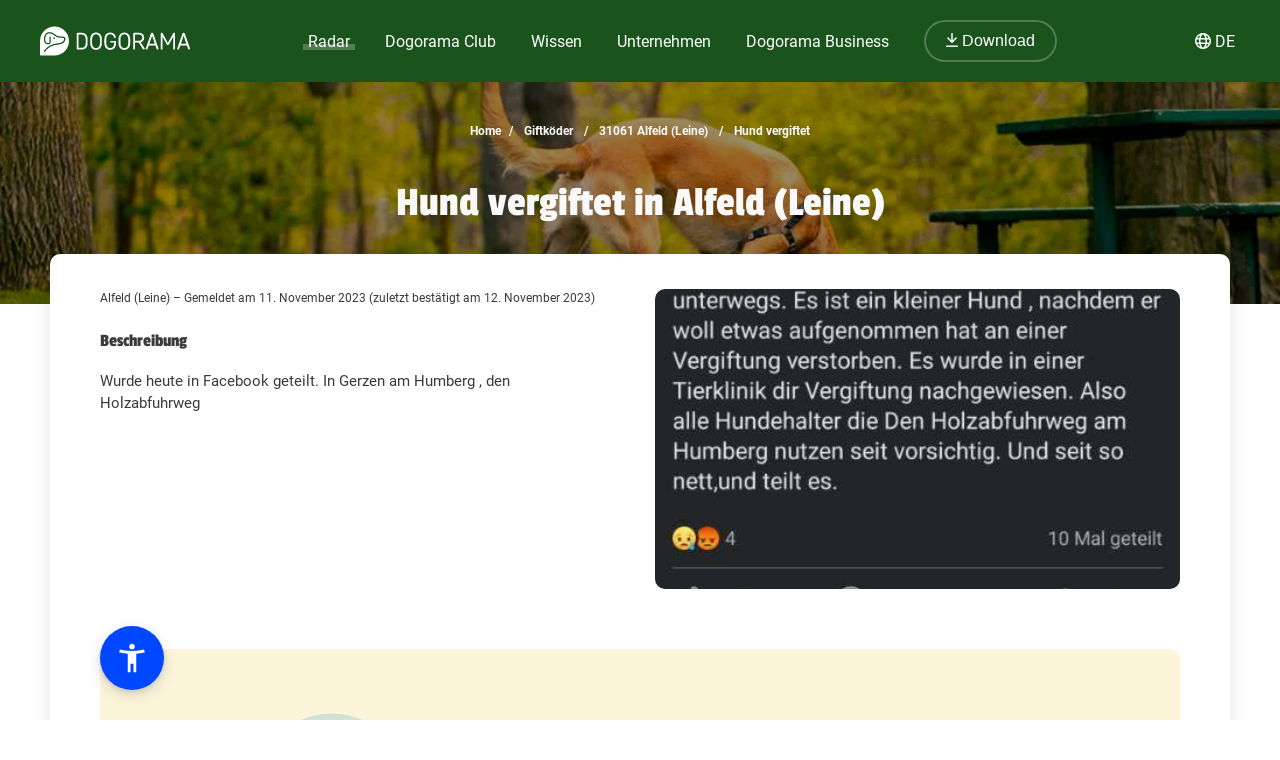

--- FILE ---
content_type: text/html; charset=utf-8
request_url: https://dogorama.app/de-de/giftkoeder/31061_Alfeld_(Leine)/Hund_vergiftet-D63GqtV5FRNJ3BUK3dQm/
body_size: 102771
content:



<!doctype html>

<html lang="de-de">
	<head>
		<script src="https://cdn.jsdelivr.net/npm/jquery@3.6.0/dist/jquery.min.js" defer></script>
<script async src="https://kit.fontawesome.com/01dfeabcbd.js" crossorigin="anonymous"></script>

<script>
function defer(method) {
    if (window.jQuery) {
        method();
    } else {
        setTimeout(function() { defer(method) }, 50);
    }
}
</script>



<link rel="icon" href="/img/favicon.png" type="image/x-icon">
<meta name="viewport" content="width=device-width, initial-scale=1.0">
<meta name="theme-color" content="#1a531b">
<link rel="stylesheet" href="/assets/styles/main.css">

<meta property="article:publisher" content="https://www.facebook.com/dogoramaapp/" />
<meta property="article:author" content="https://www.facebook.com/dogoramaapp" />
<meta property="fb:app_id" content="335713447060028" />
<meta name="twitter:card" content="summary_large_image" />
<meta name="twitter:creator" content="@DogoramaApp" />
<meta name="twitter:site" content="@DogoramaApp" />

<!-- Custom page type specific Metas -->

    

    
    
   
    
        
            <title>Hund vergiftet in Alfeld (Leine) – 12. November 2023 – Dogorama App</title>
            <meta property="og:title" content="Hund vergiftet in Alfeld (Leine) – 12. November 2023 – Dogorama App">
            <meta property="twitter:title" content="Hund vergiftet in Alfeld (Leine) – 12. November 2023 – Dogorama App">
            
            <link rel="canonical" href="https://dogorama.app/de-de/giftkoeder/31061_Alfeld_(Leine)/Hund_vergiftet-D63GqtV5FRNJ3BUK3dQm/"/>
        
    
    <meta name="robots" content="max-image-preview:large">
    
    
        <meta name="robots" content="index noarchive, follow">
    

    
        <meta name="description" content="Wurde heute in Facebook geteilt. In Gerzen am Humberg , den Holzabfuhrweg">
        <meta property="og:description" content="Wurde heute in Facebook geteilt. In Gerzen am Humberg , den Holzabfuhrweg">
        <meta property="twitter:description" content="Wurde heute in Facebook geteilt. In Gerzen am Humberg , den Holzabfuhrweg">
    

    
        <meta property="og:image" content="https://storage.dogorama-services.com/download/default/media/image/2bLxAvxZUUdmoBnMsqQwdtWM0Ka2/KkF4TA0NsislQkMu">
        <meta property="twitter:image" content="https://storage.dogorama-services.com/download/default/media/image/2bLxAvxZUUdmoBnMsqQwdtWM0Ka2/KkF4TA0NsislQkMu">
    

    
        
            <meta property="og:url" content="https://dogorama.app/de-de/giftkoeder/31061_Alfeld_(Leine)/Hund_vergiftet-D63GqtV5FRNJ3BUK3dQm/">
        
    
    
    <meta property="og:locale" content="de_DE">
    <meta property="og:type" content="article" />
    <meta property="og:site_name" content="Dogorama App" />

    
        <meta name="ICBM" content="51.9689772, 9.807846">
        <meta name="geo.position" content="51.9689772, 9.807846">
        <meta name="geo.placename" content="Alfeld (Leine), DE">	
    	

<style>
	.cookie-wrapper {
		background: rgba(0,0,0,.6);
		display: flex;
		align-items: center;
   		justify-content: center;
		left: 0;
		position: fixed;
		height: 100%;
		top: 0;
		width: 100%;
		z-index: 999999;
	}
	.cookie-border {
		border-radius: 25px;
		box-shadow: 0 4px 8px rgba(0,0,0,.2);
		background: #017926;
	}
	.cookie-box {
		color: #fff;
		font-size: 14px;
		max-width: 375px;
		width: auto;
		z-index: 1000000;
		margin: 0;
    	padding: 15px;
		display: flex;
		flex-direction: column;
		align-items: center;
		text-align: center;
	}
	.cookie-box:before {
		background-image: url(/img/cookie_banner_dog_top.webp);
		margin-top: -97px;
		text-align: center;
		margin-bottom: 10px;
		display: inline-block;
		background-size: 150px 130px;
		width: 150px;
		height: 130px;
		content: ' ';
	}
	.cookie-box.hidden {
		display:none;
	}
	.cookie-box.cookie-preference {
		max-width: 960px;
	}
	.cookie-box.cookie-preference .container {
		overflow-y: auto;
	}
	.fc-consent-root .fc-faq-header .fc-faq-label {
		color: #3B3B3B;
	}
	.fc-consent-root a {
		color: #1a531b !important;
		text-decoration: underline !important;
	}
	.fc-consent-root .fc-dialog .fc-footer p {
		line-height: 21px !important;
	}
	.fc-button-label {
		background-color: #1a531b;
	}
	@media (min-width: 768px) {
		.cookie-box.cookie-preference {
			max-width: 720px;
		}
	}
	@media (min-width: 576px) {
		.cookie-box.cookie-preference {
			max-width: 540px;
		}
	}
	.cookie-box.cookie-preference .container .cookie-detail-preferences {
		display: flex;
		flex-direction: column;
		align-items: flex-start;
	}
	.cookie-box.cookie-preference .container .cookie-detail-preferences table {
		display: table;
		border-collapse: collapse;
		box-sizing: border-box;
		text-indent: initial;
		border-spacing: 2px;
		border-color: grey;
		text-align: left;
		margin: 10px 0;
	}
	.cookie-box.cookie-preference .container .cookie-detail-preferences table tr {
		border-bottom: 1px solid;
	}
	.cookie-box.cookie-preference .container .cookie-detail-preferences table tr th {
		width: 30%;
	}

	.cookie-headline {
		font-size: 1.625em;
	}
	.btn-accept-all-cookies {
		background: #fff;
    	border-radius: 4px;
    	color: #017926;
		font-family: inherit;
		font-size: 1.25em;
		padding: 0.75em 2em;
		cursor: pointer;
		align-self: stretch;
		margin: 10px 0;
	}
	.btn-accept-selected-cookies {
		background-color: #017926;
		color: #fff;
		font-size: 14px;
		margin: 10px 0 20px 0;
		cursor: pointer;	
	}
	.btn-manage,
	.legal,
	.legal a,
	.btn-back,
	.cookie-box a,
	.cookie-accordion-status-show,
	.cookie-accordion-status-hide {
		color: #aaa;
		cursor: pointer;
		font-size: 11px;
	}
	.checkboxes {
		display: flex;
    	flex-wrap: wrap;
		justify-content: space-around;
	}
	.checkboxes label:nth-child(3) {
		flex-basis: 33%;
	}
	._brlbs-checkbox {
		color: inherit;
		cursor: pointer;
		display: block;
		padding-left: 2em;
		position: relative;
		margin: 6px;
		padding-top: 4px;
	}
	._brlbs-checkbox input {
		position: absolute;
		opacity: 0;
		width: auto;
		z-index: -1;
	}
	._brlbs-checkbox input:disabled~._brlbs-checkbox-indicator {
		background-color: #e6e6e6;
		border-color: #e6e6e6;
	}
	._brlbs-checkbox input:checked:not(:disabled)~._brlbs-checkbox-indicator {
		background-color: #28a745;
		border-color: #28a745;
	}
	
	._brlbs-checkbox ._brlbs-checkbox-indicator {
		background-color: #fff;
		border-color: #a72828;
		border-radius: 4px;

		border-style: solid;
		border-width: 2px;
		padding: 0!important;
		position: absolute;
		left: 0;
		top: 0;
		height: 20px;
		width: 20px;
		transition: 0.25s;
	}
	._brlbs-checkbox input:checked~._brlbs-checkbox-indicator::after {
		opacity: 1;
	}
	._brlbs-checkbox ._brlbs-checkbox-indicator::after {
		content: "";
		border-style: solid;
		border-width: 0 2px 2px 0;
		border-radius: 1px;
		position: absolute;
		left: 5px;
		top: 1px;
		height: 11px;
		width: 6px;
		transform: rotate(45deg);
		opacity: 0;
	}
	.detail-buttons {
		margin: 20px 10px;
		display: flex;
		justify-content: space-between;
		align-content: center;
		align-items: center;
	}
	.detail-buttons .btn-accept-all-cookies {
		margin-right: 10px;
	}
	.cookie-accordion-status-show,
	.cookie-accordion-status-hide {
		align-self: center;
	}
</style>


	
		<!-- Google DSGVO Banner -->
		<script async src="https://pagead2.googlesyndication.com/pagead/js/adsbygoogle.js?client=ca-pub-3015300326157620" crossorigin="anonymous"></script>
	

	<script>	
	window.dataLayer = window.dataLayer || [];
	window.dataLayer.push({
		event: 'SEOCookieOptInGoogleAnalytics',
	});
	</script>

	<script>
		function addTagManager(consent) {
			let gtmScript = document.createElement('script');
			gtmScript.innerHTML = "(function(w,d,s,l,i){w[l]=w[l]||[];w[l].push({'gtm.start':" +
									"new Date().getTime(),event:'gtm.js'});var f=d.getElementsByTagName(s)[0]," +
								"j=d.createElement(s),dl=l!='dataLayer'?'&l='+l:'';j.async=true;j.src=" +
								"'https://www.googletagmanager.com/gtm.js?id='+i+dl;f.parentNode.insertBefore(j,f);" +
								"})(window,document,'script','dataLayer','GTM-5L4F5JK');";
			document.head.appendChild(gtmScript);

			let noScriptTag = document.createElement('noscript');
			noScriptTag.innerHTML = '<iframe src="https://www.googletagmanager.com/ns.html?id=GTM-5L4F5JK"' +
									' height="0" width="0" style="display:none;visibility:hidden"></iframe>';
			document.body.appendChild(noScriptTag);
        }
        
		function deleteCookie(name) {
			document.cookie = name + '=; Max-Age=0; path=/; domain=' + location.host;
        }

        function deleteAnalyticsCookies() {
            var analyticsCookies = ['_ga', '_gid', '_gat', '_gcl_au', 'AMP_TOKEN', '__utma', '__utmt', '__utmb', '__utmc', '__utmz', '__utmv', '__utmx', '__utmxx'];
            analyticsCookies.forEach(function(cookie) {
                deleteCookie(cookie);
            });
        }

		function checkConsent() {
			if (typeof window.__tcfapi === 'function') {
            	window.__tcfapi('addEventListener', 2, function(tcData, success) {
					if (success) {
						if (tcData.eventStatus === 'tcloaded' || tcData.eventStatus === 'useractioncomplete') {
							let hasConsent = tcData.purpose.consents['1']; // '1' steht für das Einwilligungsmerkmal
							if (hasConsent) {
								addTagManager()
							} else {
								deleteAnalyticsCookies();
							}
						}
					}
            	});
			} else {
				deleteAnalyticsCookies();
			}
		}

		// Initiale Überprüfung, wenn die Seite geladen wird
		window.addEventListener('load', function() {
			checkConsent();
		});
	</script>

	<!-- Google Ad Manager -->
	<script async src="https://securepubads.g.doubleclick.net/tag/js/gpt.js"></script>
	<script>
      window.googletag = window.googletag || { cmd: [] };

	  let adIDlist = {
		"Tests-Markenseite-Liste":[250, 360],
		"tests-detail-off-content-left":[160, 600],
		"tests-detail-off-content-right":[160, 600],
		"tests-detail-preisvergleich":[728, 90],
		"tests-detail-post-suggestions":[728, 90],
		"tests-detail-bewertung":[336, 280],
		"tests-detail-mobile-above-preisvergleich":[336, 280],
		"tests-detail-mobile-above-melden":[336, 280],
		"tests-detail-mobile-preisvergleich":[320, 50],
		"tests-detail-mobile-bewertung":[320, 50]
	  }
	  
      googletag.cmd.push(() => {
		let adIDs = Object.keys(adIDlist);
		adIDs.forEach(adID => {
			if ($(`#${adID}`).length) {
				googletag.defineSlot("/22797019667/" + adID, adIDlist[adID], adID).addService(googletag.pubads());
			}
		});
		
		googletag.pubads().collapseEmptyDivs();
    	googletag.enableServices();
      });
    </script>



		
		<script type="application/ld+json">
	[
		{
			"@context":"https://schema.org",
			"@type":"BreadcrumbList",
			"itemListElement":
			[
				{
					"@type":"ListItem",
					"position":1,
					"name":"Home",
					"item":"https://dogorama.app/de-de/"
				},
				{
					"@type":"ListItem",
					"position":2,
					
						"name":"Giftköder",
						"item":"https://dogorama.app/de-de/giftkoeder/"
					
				}
				 
				,{
					"@type":"ListItem",
					"position":3,
					"name":"31061 Alfeld (Leine)",
					
						"item":"https://dogorama.app/de-de/giftkoeder/_Alfeld_(Leine)/"
						
				}
				
				
				
				
					
						,{
							"@type":"ListItem",
							"position":3,
							"name":"31061_Alfeld_(Leine)",
							"item":"https://dogorama.app/de-de/giftkoeder/31061_Alfeld_(Leine)/"
						}
						,{
							"@type":"ListItem",
							"position":4,
							"name":"Hund vergiftet",
							"item":"https://dogorama.app/de-de/giftkoeder/31061_Alfeld_(Leine)/Hund_vergiftet-D63GqtV5FRNJ3BUK3dQm/"
						}
					
				
			]
		}
				
		
		
		
		
		
	]
</script>

		<style>
			#detail_heading_container {
				margin-top: 30px;
			}
			.detail_page_heading_container {
				min-height: 100px !important;
				height: auto !important;
				padding-bottom: 50px;
			}
			#detail_path_navigation .detail_path_navigation_item {
				color: #F9F9F9;
			}
			#confirmation_container
			{
				margin-bottom: 25px;
			}
			#confirmation_date {
				font-size: 12px;
				line-height: 18px;
			}
			#detail_content {
				margin-top: 0px;
			}
			.detail_main_picture {
				max-height: 300px;
				border-radius: 10px;
			}
			.content
			{
				color: #3B3B3B;
			}
			.gallery_image_container
			{
				padding: 0 3px 0 3px;
				box-sizing: border-box;
			}
			.park_gallery_container
			{
				width: 100%;
				display: flex;
				flex-direction: row;
				flex-wrap: wrap;
			}
			.gallery_image
			{
				width: 100%;
				height: 200px;
				object-fit: cover;
			}
			.gallery_image:hover
			{
				filter: alpha(opacity=50);
    			opacity: 0.5;
			}
			#is_official_badge
			{
				background: #446fc1 url("/img/hazards-official-icon.png") 9px 6px / 15px 15px no-repeat;
    			padding: 4px 11px 3px 30px;
    			border-radius: 100px;
    			color: #fff;
    			display: inline-block;
			}
			#integrate_text
			{
				color:#6e6e6e;
				font-size: 15px;
			}

			@media (min-width:1024px)
    		{
				.gallery_image_container
				{
					width: calc(100% / 3);
				}
			
			}
			@media (min-width:768px) and (max-width:1023px)
    		{
				.gallery_image_container
				{
					width: calc(100% / 3);
				}
				
			}
			@media (max-width:767px) 
			{
				#detail_content {
					margin-top: 0px;
				}
				.gallery_image_container
				{
					width: calc(100% / 2);
				}
				
			}
			@media(max-width:479px)
			{
				.gallery_image_container
				{
					width: 100%;
					margin-left: 49.5px;
					margin-right: 49.5px;
				}

			}
		</style>
	</head>
	<body>
		<style>
    /* Navbar */
	header {
		height: 80px;
		margin-bottom: -1px;
	}
	.nav {
		/*align-self: flex-end;*/
		justify-content: space-between;
		align-items: center;
		width: fit-content;
		height: fit-content;
		height: 100%;
		display: flex;
		padding-right: 20px;
	}
	.nav a, .nav span {
		text-decoration: none;
		color: #ffffff;
	}
	.nav span {
		cursor: pointer;
	}
	.navbar {
		display: flex;
		flex-direction: column;
		justify-content: center;
		background-color: #1a531b;
		color: #ffffff;
		width: calc(100% - 40px);
		margin: 0%;
		padding: 20px;
		position: fixed;
		top:0;
		z-index: 99;
	}

	.nav-item button {
		border-radius: 25px;
		font-size: 18px;
		padding: 10px 30px;
		border: 2px solid rgba(210,225,211,0.3);
		background-color: #1a531b !important;
	}

	.nav-item button:hover {
		border-color: rgba(210,225,211,0.5) !important;
	}

	#navbar_content {
		margin-left: auto;
		margin-right: auto;
		width: 100%;
		justify-content: space-between;
		max-width: 1920px;
		display: flex;
		box-sizing: border-box;
		align-items: center;
	}

	.nav-item {
		font-size: 21px;
		position: relative;
		margin-right: 90px;
	}

	.nav-item:last-child {
		margin-right: 0px;
	}

	.nav-item > a, .nav-item > span {
		padding: 0px 5px 2px 5px;
		transition: all 0.3s ease;
	}

	.nav-item.active > a, .nav-item:hover > a, .nav-item.active > span  {
		background: linear-gradient(0deg, rgba(1, 121, 38, 0) 0%, rgba(210,225,211,0) 16%, rgba(210,225,211,0.3) 16%, rgba(210,225,211,0.3) 41%, rgba(210,225,211,0) 41%);
	}

	.nav-item:hover > a.no-underline {
		background: none !important;
	}

	/* Sub menu */
	.sub-menu {
		background-color: #fff;
		box-shadow: 0px 3px 6px rgba(0,0,0,0.16);
		border-radius: 0px 6px 6px 6px;
		padding: 20px;
		min-width: 150px;
		position: absolute;
		margin-top: -3px;
		display: none;
	}

	.sub-menu .sub-menu-title {
		font-size: 14px;
		padding-top: 5px;
		border-top: 1px solid #cccccc;
		color: #666666;
		width: 100%;
		display: block;
		margin-top: 10px;
	}

	.sub-menu ul {
		margin: 0px;
		padding: 0px 50px 0px 0px;
	}

	.sub-menu ul li {
		list-style: none;
	}

	.sub-menu ul ul li {
		padding-left: 15px;
		list-style: disclosure-closed;
	}

	.sub-menu ul ul li a::marker {
		color: #D2E1D3;
	}

	.sub-menu ul ul li a {
		display: list-item;
	}

	.sub-menu li a {
		color: #017926 !important;
		font-size: 15px;
		padding: 5px 0px;
		display: block;
		white-space: nowrap;
		display: inline-flex;
	}

	.sub-menu ul li.active > a, .sub-menu ul li:hover > a {
		background: linear-gradient(0deg, rgba(1, 121, 38, 0) 0%, rgba(255, 0, 255, 0) 25%, #D2E1D3 25%, #D2E1D3 41%, rgba(1, 121, 38, 0) 41%);
		padding-bottom: 2px;
		margin-bottom: 3px;
	}

	.sub-menu#sub-menu-language {
		right: 0;
		min-width: 50px;
		border-radius: 6px 0px 6px 6px;
	}

	.sub-menu#sub-menu-language ul {
		padding: 0px;
	}

	#language-switcher.nav-item {
		cursor: pointer;
	}

	@media screen and (max-width:1600px) {
		.nav-item {
  			margin-right: 50px;
		}
    }
    

    @media screen and (max-width:1400px) {
		.nav-item {
  			margin-right: 25px;
			font-size: 16px;
		}

		.nav-item button {
			font-size: 16px;
			padding: 10px 20px;
		}
    }

	@media screen and (max-width:1023px) {
		.navbar.mobile-open {
			background-color: #1a531b !important;
		}

		.mobile-open .logobox {
			padding-left: 25px;
		}

		.logobox img {
			width: 120px;
			height: auto;
			margin-top: 5px;
		}

		#burgermenu, #download {
			background-color: transparent;
			border: none;
			padding: 10px 0px;
			font-weight: 400;
			width: auto;
			color: #ffffff !important;
		}
		#download a {
			color: #ffffff;
			font-size: 15px;
		}
		#burgermenu {
			font-size: 20px;
			z-index: 200;
			background-color: #1a531b;
			color: #ffffff !important;
			transition: none;
		}
		#download i {
			margin-right: 10px;
			font-size: 20px;
		}
		.nav {
			display: none;
			position: absolute;
			background-color: #1a531b;
			top: 0;
			left: 0;
			right: 0;
			bottom: 0;
			width: 100%;
			min-height: calc(100vh - 150px);
			padding-bottom: 150px;
			z-index: -1;
			overflow: scroll;
			margin-top: 80px;
		}

		.nav-item {
			margin: 20px 20px 0px 20px;
		}

		.nav-item.active > a, .nav-item:hover > a, .nav-item.active > span, .nav-item:hover > span {
			background: none;
			background-color: #539548;
		}

		.nav-item > a, .nav-item > span {
			background-color: #539548 !important;
			border-radius: 20px;
			padding: 5px 30px;
			display: flex;
			font-size: 21px;
			letter-spacing: 1px;
		}

		.nav-item > a i, .nav-item > span i {
			padding-right: 15px;
			line-height: 28px;
		}

		.sub-menu {
			display: block;
			background-color: transparent;
			padding: 20px 30px;
			min-width: 150px;
			box-shadow: none;
			border-radius: 0px;
			position: relative;
			padding-bottom: 0px;
		}

		.sub-menu .sub-menu-title {
			color: #D2E1D3;
			border-color: #D2E1D3;
		}

		.sub-menu ul {
			padding: 0px;
		}

		.sub-menu li {
			width: 100%;
		}

		.sub-menu li a {
			color: #fff !important;
			font-size: 18px;
			width: 100%;
			align-items: center;
			gap: 10px;
		}

		.sub-menu ul li:hover > a {
			background: none;
		}

		.sub-menu ul li.active > a {
			background: linear-gradient(0deg, rgba(1, 121, 38, 0) 0%, rgba(255, 0, 255, 0) 25%, #539548 25%, #539548 41%, rgba(1, 121, 38, 0) 41%);
			width: auto;
		}

		.sub-menu ul ul li {
			list-style: none;
			padding-left: 0px;
		}

		.fixed-position {
			overflow: hidden;
		}

		#language-switcher-mobile {
			width: auto;
			font-size: 15px;
		}

		.sub-menu#sub-menu-language-mobile {
			position: absolute;
			background-color: #fff;
			top: 75px;
			right: 0px;
			padding: 10px 20px;
			border-radius: 0px 0px 0px 20px;
			box-shadow: 0px 0px 6px rgba(0,0,0,0.24);
			display: none;
		}

		#sub-menu-language-mobile ul li a {
			color: #017926 !important;
			font-size: 15px;
			cursor: pointer;
		}

		#sub-menu-language-mobile ul li.active > a {
			background: linear-gradient(0deg, rgba(1, 121, 38, 0) 0%, rgba(255, 0, 255, 0) 25%, #D2E1D3 25%, #D2E1D3 41%, rgba(1, 121, 38, 0) 41%);
		}
	}

    @media only screen and (max-device-width: 767px) {
        
    }

    @media screen and (max-width:767px) {
		header {
			z-index: 1000;
			position: relative;
			height: 70px;
		}

		header hr.dogorama-green-light {
			border: 1px solid #539548;
		}

		.nav {
			margin-top: 70px;
		}

		.navbar {
			padding: 13px 20px;
		}

		.mobile-buttons {
			display: flex;
			flex-direction: row;
			gap: 10px;
		}

		.mobile-buttons button span {
			display: none;
		}
    }

</style>

<script type="text/javascript">

	window.addEventListener('resize',function(){
		if(window.innerWidth >= 1023){
			document.getElementsByClassName('nav')[0].style.display = 'flex';
		}else{
			document.getElementsByClassName('nav')[0].style.display = 'none';
			document.getElementById("burgermenu").innerHTML = "<i class='fa-solid fa-bars'></i>";
			document.getElementsByClassName('navbar')[0].classList.remove("mobile-open");
			document.getElementsByTagName('body')[0].classList.remove("fixed-position");
		}
	})

	/** Fontawesome async **/
	//<![CDATA[ 
	function loadCSS(e, t, n) { 
		"use strict"; 
		var i = window.document.createElement("link"); 
		var o = t || window.document.getElementsByTagName("script")[0]; 
		i.rel = "stylesheet"; 
		i.href = e; i.media = "only x"; 
		o.parentNode.insertBefore(i, o); 
		setTimeout(function () { 
			i.media = n || "all" }) 
		}
		loadCSS("/assets/styles/fontawesome.justusedicons.min.css"); // use all.min.css from subsetter
	//]]> 

	/* submenu */
	function toggleSubmenu(id, visibility){
		var submenu = document.getElementById('sub-menu-' + id);
		if(visibility == 'show') {
			submenu.style.display = 'flex'
		} else {
			submenu.style.display = 'none'
		}
	}

	function toggleLanguageSwitcherMobile(){
		let languageSwitcher = $('.sub-menu#sub-menu-language-mobile')
		languageSwitcher.toggle()
	}

	function toggleMobilemenu() {
		var navbar = document.getElementsByClassName('navbar')[0];
		var navmenu = document.getElementsByClassName('nav')[0];
		if(navmenu.style.display == 'none' || navmenu.style.display == '' ) {
			navmenu.style.display = 'block';
			document.getElementById("burgermenu").innerHTML = "<i class='fa-solid fa-xmark'></i>";
			navbar.classList.add("mobile-open");
			document.getElementsByTagName('body')[0].classList.add("fixed-position");
		} else {
			navmenu.style.display = 'none';
			document.getElementById("burgermenu").innerHTML = "<i class='fa-solid fa-bars'></i>";
			navbar.classList.remove("mobile-open");
			document.getElementsByTagName('body')[0].classList.remove("fixed-position");
		}
	}

	/* Language switcher, open current page in selected language */
	function changeLanguage(lang) {
		var currentUrl = window.location.href
		// let langString = currentUrl.split('/').slice(4, 5).join('/')
		var newUrl = currentUrl.replace(/\/(de-de|de-at|de-ch|en-gb)\//, lang)
		window.location = newUrl
	}
</script>

<header class="">
	
					<script>loadCSS("https://cdn.jsdelivr.net/npm/featherlight@1.7.14/release/featherlight.min.css")</script>
					<script>loadCSS("https://cdn.jsdelivr.net/npm/featherlight@1.7.14/release/featherlight.gallery.min.css")</script>
					<script src="https://cdn.jsdelivr.net/npm/featherlight@1.7.14/release/featherlight.min.js" type="text/javascript" charset="utf-8" defer></script>
					<script src="https://cdn.jsdelivr.net/npm/featherlight@1.7.14/release/featherlight.gallery.min.js" type="text/javascript" charset="utf-8" defer></script>
				

	<div class="navbar">
		<div id="navbar_content">
			<button class="mobile" id="burgermenu" name="burgermenu" aria-label="burgermenu" onclick="toggleMobilemenu()"><i class="fa-solid fa-bars"></i></button>
			<div class="logobox">
				
					<a href="/de-de/" aria-label="dogorama-logo"><img alt="Dogorama-Logo" width="150" height="30" src="/img/logo/logo_dogorama-white.svg" alt="Dogorama"></a>
				
			</div>
			<div class="nav" role="navigation" aria-label="Main">
				<div class="nav-item active" onmouseover="toggleSubmenu('radar', 'show')" onmouseout="toggleSubmenu('radar', 'hide')">
					<a href="/de-de/hunderadar/"><i class="fa-regular fa-radar mobile"></i> Radar</a>
					<div id="sub-menu-radar" class="sub-menu" role="navigation" aria-label="Sub-Navigation Radar">
						<ul>
							<li class="active" ><a href="/de-de/giftkoeder/">Giftköder</a></li>
							<li  ><a href="/de-de/auslaufgebiete/">Auslaufgebiete</a></li>
							<li  ><a href="/de-de/treffen/">Hundetreffen</a></li>
							<li  ><a href="/de-de/suchmeldungen/" >Hund vermisst</a></li>
							<li  ><a href="/de-de/gruppen/" >Gruppen</a></li>
							<li  ><a href="/de-de/wettbewerbe/" >Wettbewerbe</a></li>
							<li  ><a href="/de-de/staedte/" >Deine Stadt mit Hund</a></li>
						</ul>
					</div>
				</div>
				
				<div class="nav-item " onmouseover="toggleSubmenu('club', 'show')" onmouseout="toggleSubmenu('club', 'hide')">
					<a href="/de-de/club/"><i class="fa-regular fa-paw mobile"></i> Dogorama Club</a>
					<div id="sub-menu-club" class="sub-menu" role="navigation" aria-label="Sub-Navigation Dogorama Club">
						<ul>
							<li  ><a href="/de-de/club/">Dogorama Club</a></li>
							<li  ><a href="/de-de/club/akademie/">Dogorama Akademie</a></li>
							<li  ><a href="/de-de/wissenswoche/">Dogorama Wissenswoche</a></li>
							<li ><a href="/de-de/versicherungen/">Dogorama Hunde-Versicherungen</a></li>
						</ul>
					</div>
				</div>
				
				<div class="nav-item " onmouseover="toggleSubmenu('wissen', 'show')" onmouseout="toggleSubmenu('wissen', 'hide')">
					<span><i class="fa-regular fa-graduation-cap mobile"></i> Wissen</span>
					<div id="sub-menu-wissen" class="sub-menu" role="navigation" aria-label="Sub-Navigation Wissen">
						<ul>
							<li  ><a href="/de-de/forum/">Forum</a></li>
							<li  ><a href="/de-de/blog/">Blog</a></li>
							<li  ><a href="/de-de/hundefuehrerschein/">Hundeführerschein</a></li>
							<ul>
								<span class="sub-menu-title">Dogorama Testberichte</span>
								<li  ><a href="/de-de/tests/hundefutter/">Hundefutter Tests</a></li>
								<li><a href="/de-de/tests/hundezubehoer/">Hundezubehör Tests</a></li>
							</ul>
						</ul>
					</div>
				</div>
				<div class="nav-item " onmouseover="toggleSubmenu('unternehmen', 'show')" onmouseout="toggleSubmenu('unternehmen', 'hide')">
					<span><i class="fa-regular fa-shopping-bag mobile"></i> Unternehmen</span>
					<div id="sub-menu-unternehmen" class="sub-menu sub-menu-double" role="navigation" aria-label="Sub-Navigation Unternehmen">
						<ul class="sub-menu-half">
							
								<li  ><a href="/de-de/hundeschulen/" >
									
										Hundeschulen
									
								</a></li>
							
								<li  ><a href="/de-de/tieraerzte/" >
									
										Tierärzte
									
								</a></li>
							
								<li  ><a href="/de-de/hundeshops/" >
									
										Hundeshops
									
								</a></li>
							
								<li  ><a href="/de-de/medizinische-dienstleistungen/" >
									
										Medizinische Dienstleistungen
									
								</a></li>
							
								<li  ><a href="/de-de/ernaehrungsberater/" >
									
										Ernährungsberater
									
								</a></li>
							
								<li  ><a href="/de-de/hundefriseure/" >
									
										Hundefriseure
									
								</a></li>
							
						</ul>
						<ul class="sub-menu-half">
							
								<li  ><a href="/de-de/hundepensionen/" >
									
										Hundepensionen
									
								</a></li>
							
								<li  ><a href="/de-de/gassi-service/" >
									
										Gassi-Services
									
								</a></li>
							
								<li  ><a href="/de-de/tierfotografie/" >
									
										Tierfotografen
									
								</a></li>
							
								<li  ><a href="/de-de/tierheime/" >
									
										Tierheime
									
								</a></li>
							
								<li  ><a href="/de-de/tierbestatter/" >
									
										Tierbestatter
									
								</a></li>
							
								<li  ><a href="/de-de/weitere-unternehmen/" >
									
										Weitere Unternehmen
									
								</a></li>
							
						</ul>
					</div>
				</div>
				<div class="nav-item " onmouseover="toggleSubmenu('business', 'show')" onmouseout="toggleSubmenu('business', 'hide')">
					<a href="/de-de/business/ads/"><i class="fa-regular fa-briefcase mobile"></i> Dogorama Business</a>
					<div id="sub-menu-business" class="sub-menu" role="navigation" aria-label="Sub-Navigation Dogorama Business">
						<ul>
							<li  ><a href="/de-de/business/">Unternehmensprofil</a></li>
							<li  ><a href="/de-de/business/ads/">Dogorama Ads</a></li>
							<hr class="mobile dogorama-green-light" />
							<li class="mobile dogorama-green"><a class="no-underline dogorama-green" href="/download/"><i class="fa-regular fa-arrow-down-to-line"></i> Download</a></li>
						</ul>
					</div>
				</div>
				<div class="nav-item not-mobile">
					
						<a class="no-underline" href="/download/"><button><i class="fa-regular fa-arrow-down-to-line"></i> Download</button></a>
					
				</div>
			</div>

			<!-- sprachwechsler -->
			<div class="nav-item not-mobile" id="language-switcher" onmouseover="toggleSubmenu('language', 'show')" onmouseout="toggleSubmenu('language', 'hide')">
				<div><i class="fa-regular fa-globe"></i> <span>DE</span></div>
				<div id="sub-menu-language" class="sub-menu" role="navigation" aria-label="Sub-Navigation Sprache">
					<ul>
						<li class="active"><a onclick="changeLanguage('/de-de/')">🇩🇪 Deutsch (DE)</a></li>
						<li ><a onclick="changeLanguage('/de-at/')">🇦🇹 Deutsch (AT)</a></li>
						<li ><a onclick="changeLanguage('/de-ch/')">🇨🇭 Deutsch (CH)</a></li>
						
						<li ><a onclick="changeLanguage('/en-gb/')">🇬🇧 English (GB)</a></li>
						
					</ul>
				</div>
			</div>

			<div class="mobile-buttons mobile">
				
					<button id="download"><a href="/download/"><i class="fa-regular fa-arrow-down-to-line"></i> <span>Download</span></a></button>
				
				<button id="language-switcher-mobile" onclick="toggleLanguageSwitcherMobile()"><i class="fa-regular fa-globe"></i> <span>DE</span></button>
				<div id="sub-menu-language-mobile" class="sub-menu" role="navigation" aria-label="Sub-Navigation Sprache">
					<ul>
						<li class="active"><a onclick="changeLanguage('/de-de/')">🇩🇪 Deutsch (DE)</a></li>
						<li ><a onclick="changeLanguage('/de-at/')">🇦🇹 Deutsch (AT)</a></li>
						<li ><a onclick="changeLanguage('/de-ch/')">🇨🇭 Deutsch (CH)</a></li>
						
						<li ><a onclick="changeLanguage('/en-gb/')">🇬🇧 English (GB)</a></li>
						
					</ul>
				</div>
			</div>
		</div>
	</div>
	
</header>

<!--



<style>
    #promo-banner {
        height: 100px;
        background-color: #539548;
        z-index: 100;
        position: relative;
    }

    #promo-banner.auto-height {
        height: auto !important;
    }

    #promo-banner.sticky {
        position: fixed !important;
        width: 100%;
        z-index: 30;
    }

    #promo-banner.sticky.top {
        top: 80px;
    }

    #promo-banner.sticky.bottom {
        bottom: 0px;
    }

    #promo-banner.not-sticky, #promo-banner.sticky.not-sticky {
        position: relative !important;
    }

    #promo-banner img {
        height: calc(100% + 100px);
        margin-bottom: 100px;
        transition: height 0.15s ease;
    }

    #promo-banner.sticky img {
        height: calc(100% - 10px);
        margin-bottom: -10px;
        max-width: 200px;
    }

    #promo-banner #promo-text {
        font-family: "Passion One",sans-serif;
        font-size: 32px;
        text-align: center;
        display: block;
        z-index: 4;
    }

    #promo-banner #promo-text span {
        display: inline;
    }

    #promo-banner #promo-text.small-text {
        font-size: 15px;
        font-family: 'Roboto', sans-serif;
    }

    #promo-banner-content {
        width: 100%;
        max-width: 1900px;
        display: flex;
        flex-direction: row;
        align-content: center;
        align-items: center;
        justify-content: space-evenly;
        height: 100%;
        margin: auto;
    }

    #promo-banner-content button {
        background-color: #F3B04C;
        border-color: #F3B04C;
        text-shadow: 0px 1px 3px rgba(0,0,0,0.3);
        box-shadow: 0px 2px 6px rgba(0,0,0,0.2);
        font-weight: 700;
        z-index: 4;
        margin-left: 20px;
        margin-right: 20px;
    }

    #promo-banner #timer {
        color: #fff;
        font-size: 32px;
    }

    #promo-banner #timer span {
        font-size: 26px;
    }

    footer.footer {
        padding-bottom: 100px;
    }

    #promo-banner .prm-btn {
        color: #222222;
        text-shadow: none;
    }

    @media screen and (max-width:1440px) {
        #promo-banner #promo-text {
            font-size: 28px;
        }
    }

    @media screen and (max-width:1023px) {
        #promo-banner-content {
            padding: 0px 10px;
            width: calc(100% - 20px);
        }

        #promo-banner img {
            height: calc(100% + 20px);
            margin-bottom: 20px;
        }

        #promo-banner #promo-text {
            font-size: 26px;
        }

        #promo-banner-content button {
            display: none;
        }

        #promo-banner-content .text-btn.mobile {
            color: #fff;
            font-size: 14px;
            text-decoration: underline;
        }
    }

    @media screen and (max-width:767px) {

        #promo-banner {
            height: 110px;
        }

        #promo-banner.sticky.top {
            top: 70px;
        }

        #promo-banner #promo-text {
            font-size: 21px;
            line-height: 21px;
            padding-top: 5px;
            margin-bottom: 0px;
        }

        #promo-banner #promo-text span.not-mobile {
            display: none;
        }

        #promo-banner.sticky #promo-banner #promo-text {
            padding-top: 5px;
        }

        #promo-banner-content {
            flex-direction: column;
        }

        #promo-banner #timer {
            margin-top: -5px;
            margin-bottom: -10px;
            font-size: 21px;
            display: flex;
            flex-direction: row;
            padding: 10px 0px;
            align-content: center;
            align-items: baseline;
            gap: 5px;
        }

        #promo-banner #timer .smaller-text {
            font-size: 14px;
        }

        #promo-banner img {
            display: none;
        }
    }
    
</style>

<div id="promo-banner" class="back back-orange sticky bottom auto-height wissenswoche">
    <a href="/de-de/wissenswoche/">
        <div id="promo-banner-content">
            <p id="promo-text" class="invert big-text">🎓 Die Dogorama Wissenswoche</p><p id="timer"></p><button class="prm-btn not-mobile">Jetzt KOSTENLOS anmelden</button> <span class="text-btn mobile">👉 Jetzt KOSTENLOS anmelden</span>
        </div>
    </a>
</div>

<script>

    isFixed = "true"
    withTimer = "true"
    expiredText = "🍿 läuft gerade"

    if(!isFixed == 'true'){
        $('#promo-banner').addClass('not-sticky')

        window.onscroll = function() {myFunction()};
            var header = document.getElementById("promo-banner");
            var sticky = header.offsetTop;
            var sticky2 = sticky - 80;
            
            function myFunction() {
            if (window.pageYOffset > sticky2) {
                header.classList.add("sticky");
            } else {
                header.classList.remove("sticky");
            }
        }
    }

    if(withTimer == 'true'){

        let endTime = "2025-09-15T18:30:00"

        // Set the date we're counting down to
        var countDownDate = new Date(endTime).getTime();

        // Update the count down every 1 second
        var x = setInterval(function() {

        // Get today's date and time
        var now = new Date().getTime();

        // Find the distance between now and the count down date
        var distance = countDownDate - now;

        // Time calculations for days, hours, minutes and seconds
        var days = Math.floor(distance / (1000 * 60 * 60 * 24));
        var hours = Math.floor((distance % (1000 * 60 * 60 * 24)) / (1000 * 60 * 60));
        var minutes = Math.floor((distance % (1000 * 60 * 60)) / (1000 * 60));
        var seconds = Math.floor((distance % (1000 * 60)) / 1000);

        // Display the result in the element with id="demo"
        let timerText = ''
        if(days > 0){
            timerText += days + " <span class='smaller-text'>Tage</span> "
        }
        if(hours > 0){
            timerText += hours + " <span class='smaller-text'>Std.</span> "
        }

        timerText += minutes + " <span class='smaller-text'>Min.</span> "
        timerText += seconds + " <span class='smaller-text'>Sek.</span>"

        document.getElementById("timer").innerHTML = timerText;

        // If the count down is finished, write some text
        if (distance < 0) {
            clearInterval(x);
            document.getElementById("timer").innerHTML = "<span>" + expiredText || "abgelaufen" + "</span>";
        }
        }, 1000);
    }
</script>

-->

		<div class="content hazards">
			<div class="heading_container detail_page_heading_container">
				<div id="detail_heading_container">
					<div id="detail_path_navigation" class="center">
						<a class="detail_path_navigation_item " href="/de-de/">Home </a><a class="detail_path_navigation_item" href="/de-de/giftkoeder/"> Giftköder </a>
						
							<a class="detail_path_navigation_item" href="/de-de/giftkoeder/31061_Alfeld_(Leine)/"> 31061 Alfeld (Leine) </a>
						
						<span class="detail_path_navigation_item"> Hund vergiftet</span>
					</div>
					<h1 class="invert center">
						Hund vergiftet in Alfeld (Leine)
					</h1>
				</div>
			</div>
			<div id="detail_container">
				<div id="detail_content">
					<div id="detail_left_container">
						<div class="notification_information_container">
							<div id="confirmation_container">
								<div id="confirmation_date" data-first="Sat Nov 11 2023 19:02:35 GMT+0000 (Coordinated Universal Time)" data-last="Sun Nov 12 2023 08:24:12 GMT+0000 (Coordinated Universal Time)" class="smaller-text">
									Alfeld (Leine) – Gemeldet am %{first} (zuletzt bestätigt am %{last})
								</div>
							
							</div>
						</div>
						<div id="hazard_description_container">
							<h2 class="appointment_detail_description_heading detail_sub_heading">
								Beschreibung
							</h2>
							<div class="detail_description_text">
								Wurde heute in Facebook geteilt. In Gerzen am Humberg , den Holzabfuhrweg
							</div>
						</div>
						<!-- Because of duplicates of the Profilepicture in the Gallery,
							 it is completely hidden until there is a serverside solution
							  to eliminate these duplicates!-->

						<!--
						<h2 class="gallerie_headline ">Galerie</h2>
						<div class="park_gallery_container" >
							
										
											<div class="gallery_image_container">
												<a class="gallery"  href="https://storage.dogorama-services.com/download/default/media/image/2bLxAvxZUUdmoBnMsqQwdtWM0Ka2/t6LeAl3ChnVtPEaJ">
													<img alt="Giftköder-Hund vergiftet-Bild" class="gallery_image" width="150px" height="200px" src="https://storage.dogorama-services.com/download/cache/media/image_thumbnail/150/2bLxAvxZUUdmoBnMsqQwdtWM0Ka2/t6LeAl3ChnVtPEaJ"/>
												</a>
											</div>
											
										
										
									
						</div>
						<script>
						defer(function()
						{
							function zoomIn()
							{
								$('.featherlight-image').addClass('zoomed_image')
								$('#zoomIn').addClass('hidden')
								$('#zoomOut').removeClass('hidden')
								$('.toolbar').addClass('black_background')
							}

							function zoomOut()
							{
								$('.featherlight-image').removeClass('zoomed_image')
								$('#zoomOut').addClass('hidden')
								$('#zoomIn').removeClass('hidden')
								$('.toolbar').removeClass('black_background')
							}

							function enterFullscreen(element) 
							{
								if(element.requestFullscreen) 
								{
									element.requestFullscreen();
								} else if(element.msRequestFullscreen) 
								{      // for IE11 (remove June 15, 2022)
									element.msRequestFullscreen();
								} else if(element.webkitRequestFullscreen) 
								{  // iOS Safari
									element.webkitRequestFullscreen();
								}
							}

							function exitFullscreen() 
							{
								if(document.exitFullscreen) 
								{
									document.exitFullscreen();
								} else if(document.webkitExitFullscreen) 
								{
									document.webkitExitFullscreen();
								}
							}

							$('.park_gallery_container').featherlightGallery
							({
								filter: "a",
								type:"image",
								previousIcon: '&#10092',
								nextIcon: '&#10093',
								afterContent: function() 
								{
									if($('.slide_counter').length == 1)
									{
										$('.slide_counter').text(`${this.currentNavigation()+1}/${this.slides().length}`)
									}
									else
									{	
										$('.featherlight').append(`<div class="toolbar">
																		<div class="slide_counter">
																			${this.currentNavigation()+1}/${this.slides().length}
																		</div>
																   		<div class="tool" id="expand" onclick="enterFullscreen($('.featherlight')[0]);$('#expand').addClass('hidden');$('#compress').removeClass('hidden');">
																			<img alt="Vergrößern" src="/img/lightbox_expand.svg">
																		</div>
																		<div class="tool hidden" id="compress" onclick="exitFullscreen();$('#compress').addClass('hidden');$('#expand').removeClass('hidden');">
																			<img alt="Verkleinern" src="/img/lightbox_compress.svg">
																		</div>
																		<div id="zoomIn" class="tool" onclick="zoomIn()">
																			<img alt="Heranzoomen" src="/img/lightbox_zoom_in.svg">
																		</div>
																		<div id="zoomOut" class="tool hidden" onclick="zoomOut()">
																			<img alt="Herauszoomen" src="/img/lightbox_zoom_out.svg">
																		</div>
																		<div class="tool close_button">
																			<img alt="Schliesen" src="/img/lightbox_close.svg">
																		</div>
																   </div>`
																 )
										$('<div class="next_slide_button slide_navigator"></div>').insertAfter('.featherlight-image');
										$('<div class="previous_slide_button slide_navigator"></div>').insertBefore('.featherlight-image');
										$('.previous_slide_button').append('<img alt="Vorheriges Bild" src="/img/lightbox_previous.svg">');
										$('.next_slide_button').append('<img alt="Nächstes Bild" src="/img/lightbox_next.svg">');
										$('.close_button').on('click', function(){
    										$('.featherlight-close').click();
											if($('.featherlight')[0].fullscreenElement)
											{
												exitFullscreen();
											}
										});
										$('.previous_slide_button').on('click', function(){
    										$('.featherlight-previous').click();
										});
										$('.next_slide_button').on('click', function(){
    										$('.featherlight-next').click();
										});
									}
															
    							}  
							});
						})
						</script>
						<style>
							@media(max-width:767px)
							{
								.featherlight-image
								{
									width: 100%;
								}
								.featherlight
								{
									padding: 70px 0 70px 0;
								}
								.slide_navigator
								{
									width: 45px;
									height: 45px;
									background: rgba(0,0,0,.5);
								}
								.next_slide_button
								{
									margin-left: -45px;
								}
								.previous_slide_button
								{
									margin-right: -45px;
									z-index: 1;
								}
							}
							@media(min-width:768px) and (max-width:1023px)
							{
								.featherlight-image
								{
									max-width: 95%;
								}
								.featherlight
								{
									padding: 70px;
								}
								.slide_navigator
								{
									max-width: 15%;
								}
							}
							@media(min-width:1024px)
							{
								.featherlight-image
								{
									max-width: 95%;
								}
								.featherlight
								{
									padding: 70px;
								}
								.slide_navigator
								{
									width: 15%;
								}
							}
							.featherlight
							{
								display: flex;
								flex-direction: column-reverse;
								box-sizing: border-box;
								align-items: center;
								justify-content: center;
							}
							.featherlight::before
							{
								content: none;
								height: unset;
							}
							.featherlight .featherlight-content
							{
								background: none;
								display: flex;
								margin:0;
								padding: 0;
								border: 0;
								flex-direction: row;
								align-items: center;
								justify-content: space-between;
								overflow: unset;
								width: 100%;
							}
							.slide_counter
							{
								margin-right: auto;
								font-size: larger;
								color: white;
							}
							.black_background
							{
								background:rgba(0,0,0,.5);
							}
							.toolbar
							{
								position: fixed;
								top: 0px;
								width: 100%;
								padding: 15px;
								height: fit-content;
								font-size: larger;
								color: white;
								display: flex;
								justify-content: end;
								justify-self: flex-start;
								z-index: 1;
							}
							.tool img
							{
								height: 20px;
								width: 20px;
								filter: brightness(80%);
							}
							.tool img:hover
							{
								filter: brightness(100%);
							}
							.tool
							{
								padding-left: 25px;
							}
							.featherlight-close,.featherlight-previous,.featherlight-next
							{
								display:none
							}
							.zoomed_image
							{
								transform: scale(3.25);
							}
							.slide_navigator
							{
								display: flex;
								align-items: center;
								justify-content: center;
							}
							.slide_navigator img
							{
								height: 25px;
								width: auto;
							}
							.hidden
							{
								display: none!important; 
							}
						</style>-->
					</div>
					<div id="detail_right_container">
						
							<img  alt="Giftköder-Hund vergiftet-Profilbild" oncontextmenu="return false" src="https://storage.dogorama-services.com/download/default/media/image/2bLxAvxZUUdmoBnMsqQwdtWM0Ka2/KkF4TA0NsislQkMu" class="detail_main_picture" />
						
					</div>
				</div>

				<!--<style type="text/css">
    @media (max-width:767px) 
{
    .participate_heading
    {
    }
    .participate_banner_text
    {
        font-size: 14px;
    }
    .participate_banner
    {
        
            background-image: url("/img/hazards_participate_banner_mobile.webp");  
        
        
        background-size: cover;
        width: 100%;
        padding: 20px;
        background-position: center center;
        margin-bottom: 20px;
    }
    .participate_heading {
        margin-top: 0;
    }
    .participate_banner_text
    {
        max-width: 75%;
        line-height: 18px;
    }
}
@media (min-width:768px) and (max-width:1023px)
{
    .participate_banner_text
    {
        font-size: 17px;
    }
    .participate_banner
    {
        margin: 0;
        margin-bottom: 15px;
        background-size: contain;
        
            background-image: url("/img/hazards_participate_banner_tablet.webp");  
        
        
    }
}
@media (min-width:1024px)
{
    .participate_banner_text
    {
        font-size: 20px;
    }
    .participate_banner
    {
        margin: 0;
        margin-bottom: 15px;
        background-size: contain;
        background-position: right center;
        
            background-image: url("/img/hazards_participate_banner_desktop.webp");  
        
        
    }
}
 

@media (min-width:768px) 
{
    .participate_banner {
        background-position: right center;
    }
    .participate_heading
    {

    }
    .participate_banner_text
    {
        max-width: 55%;
    }
}

.participate_banner
{
    border-radius: 10px;
    margin: 20px 0;
    max-width: 100%;
	width: 100%;
    background-repeat: no-repeat;
    background-color: white;
    color: grey;
    display: flex;
    flex-direction: column;
    justify-content: space-evenly;
    padding: 30px;
    box-sizing: border-box;
    -webkit-box-shadow: 0px 0px 10px rgba(0,0,0,0.2); 
    box-shadow: 0px 0px 10px rgba(0,0,0,0.2);
}

.participate_heading
{

}
.participate_store_button
{
    display: block;
    width: 150px;
    max-width: calc(50% - 5px);
    aspect-ratio:calc(150/44);
}
.participate_store_button:nth-of-type(odd)
{
    margin-right: 10px;
}
.participate_store_button img
{
    width: 100%;
    height: 100%;
}
</style>
<div class="participate_banner">

    <h2 class="participate_heading">
        
                    Giftköder-Meldungen aufs Handy?
                
        </h2>
    <div class="participate_banner_text">
        
                    Mit Dogorama bekommst du zu allen Gefahren in deiner Nähe eine Push-Mitteilung! Lade dir die App gleich herunter:
                
    </div>
    <div style="padding-top: 10px; display: flex;">
        
            <a class="participate_store_button" target="_blank" href="https://play.google.com/store/apps/details?id=app.dogorama"><img alt="Playstore-Button" src="/img/play_store_button_de.png"/></a>
        
        
            <a class="participate_store_button" target="_blank" href="https://apps.apple.com/de/app/id1458877004"><img alt="Appstore-Button"  src="/img/app_store_button_de.png"/></a>
        
    </div>
</div>-->

				
					<style>

    #dogorama-versicherung .double-content-large, #dogorama-versicherung .double-content-larger {
        padding-bottom: 0px;
    }

    #dogorama-versicherung img {
        filter: none;
    }

    #dogorama-versicherung img.image-small {
        max-width: 200px;
        margin-bottom: -100px;
        z-index: 1;
        margin-left: 30px;
    }

    #dogorama-versicherung .block-view {
        padding-top: 30px;
        padding-bottom: 30px;
    }

    @media screen and (max-width: 767px) {

        #dogorama-versicherung h3 {
            padding: 0px 20px;
            text-align: center;
        }

        #dogorama-versicherung img {
            width: 100%;
            max-width: 350px;
            margin-bottom: -20px;
        }

        #dogorama-versicherung img.image-small {
            max-width: 150px;
            margin-bottom: -60px;
            z-index: 1;
            margin-left: 0px;
        }

        #dogorama-versicherung .block-view {
            width: calc(100% - 40px);
            padding: 20px;
            padding-bottom: 60px;
        }
    }
</style>



<div id="dogorama-versicherung" class="background-element"> 
    <div class="content-element">
        <div class="block-view double-view back back-orange-light checkbox mobile-reverse">
            <div class="double-content-large">
                <img src="/img/insurances/dogorama-versicherungen-haftpflicht-siegel.webp" alt="Dogorama Versicherungen Siegel" class="image-small" />
                <img src="/img/insurances/dogorama-versicherungen-banner-light-koop.webp" alt="Dogorama Versicherungen" />
            </div>
            <div class="double-content-larger">
                <h3 class="">Wenn jede Sekunde zählt – sei abgesichert!</h3>
                <p class="not-mobile"><strong>🐶🚑 Ein Giftköder kann lebensgefährlich sein!</strong><br/> Mit der richtigen Versicherung bist du auf alles vorbereitet – für die bestmögliche Versorgung deines Lieblings.</p>
                <a href="/de-de/versicherungen/?utm_source=dogorama&utm_medium=hm-cta-banner&utm_campaign=versicherung"><button class="prm-btn mb20 mt20">Passenden Versicherungsschutz finden</button></a>
            </div>
        </div>
    </div>
</div>

<script>
    defer(function(){

        $('#dogorama-versicherung a').click(function(){
            if(typeof dataLayer !== 'undefined'){
                dataLayer.push({
                    'event': 'GACustomEvent',
                    'eventName': 'insurance_banner_click',
                    'eventCategory': 'Insurance CTA Banner',
                    'eventAction': 'Button Click',
                    'eventLabel': ''
                })
            }
        });

    })
</script>
				
				
				<div id="finding_place_container" class="mt20 mb20">
					<h2 id="finding_place_heading" class="detail_sub_heading">Fundort</h2>
					
					<script>
	function getStatusText(type,openingHours,addressType)
	{
		let statusText =""
		let status = ""
		if(type=="vet")
		{
			status = doOpeningHoursIncludeDate(openingHours)
			if(status=="unknown")
			{
				statusText = ""
			}
			else if(status=="by_appointment")
			{
				statusText = "● Heute nach Vereinbarung"
			}
			else if(status==true)
			{
				statusText = "● Jetzt geöffnet"
			}
			else if(status==false)
			{
				statusText = "● Jetzt geschlossen"
			}
		}
		if(type=="professions")
		{
			status = doOpeningHoursIncludeDate(openingHours)
			isOnline = addressType === 'online'
			if(isOnline)
			{
				statusText = "● online geöffnet"
			}
			else if(status=="unknown")
			{
				statusText = ""
			}
			else if(status=="by_appointment")
			{
				statusText = "● geöffnet nach Vereinbarung"
			}
			else if(status==true)
			{
				statusText = "● geöffnet"
			}
			else if(status==false)
			{
				statusText = "● geschlossen"
			}
		}
		return statusText
	}

	function getStatusClass(type,openingHours)
	{
		let statusClass =""
		let status = ""
		if(type=="vet")
		{
			status = doOpeningHoursIncludeDate(openingHours)
			if(status=="unknown")
			{
				statusClass = "status_container"
			}
			else if(status=="by_appointment")
			{
				statusClass = "status_opened"
			}
			else if(status==true)
			{
				statusClass = "status_opened"
			}
			else if(status==false)
			{
				statusClass = "status_container"
			}
		}
		return statusClass
	}

	function getMarker(type,openingHours,isSelected)
	{
		let marker = ""
		let status = ""
		let namesuffix = isSelected ? '_selected': ''

		switch (type)
		{
			case "vet":
			case "professions":
				status = doOpeningHoursIncludeDate(openingHours)
				marker = "/img/professions/professions_giftkoeder_map_marker"
				if(status==true)
				{

					marker += "_active"
				}
				break;
			case "appointment":
			case "park":
				marker = "/img/map_marker";
				break;
			case "runaway":
			case "hazard":
				marker = "/img/runaway_map_marker";
			break;
		}
		marker += namesuffix
		return marker + ".png"
	}
</script>

<script type="application/javascript">
	function loadScript( url, callback ) {
		var script = document.createElement( "script" )
		script.type = "text/javascript";
		if(script.readyState) {  // only required for IE <9
			script.onreadystatechange = function() {
			if ( script.readyState === "loaded" || script.readyState === "complete" ) {
				script.onreadystatechange = null;
				callback();
			}
		};
		} else {  //Others
			script.onload = function() {
			callback();
			};
		}

		script.src = url;
		document.getElementsByTagName( "head" )[0].appendChild( script );
	}

    function showMap()
    {
        let placeholder = document.getElementById("map_placeholder");
        let mapcontainer = document.getElementById("map");
        mapcontainer.style.display = "flex";
        placeholder.style.display = "none";

		/* Load MapKit async */
		loadScript('https://cdn.apple-mapkit.com/mk/5.x.x/mapkit.js', function() {
			
			const center = new mapkit.Coordinate(51.9689772, 9.807846);
			const span = new mapkit.CoordinateSpan(0.852508187999998, 0.8429760000000002);
			const token = "eyJraWQiOiJRVlo3TVdVM1BWIiwidHlwIjoiSldUIiwiYWxnIjoiRVMyNTYifQ.eyJpc3MiOiIzNzk3QjU3S1Q0IiwiaWF0IjoxNzM4NTE3ODEyLCJvcmlnaW4iOiJkb2dvcmFtYS5hcHAiLCJleHAiOjE4MDE2MDkyMDB9.NeFdZNkzZhPHDN9WGJyPmvtUcWf4M5jpew96ByjutC2vaRkF7wyb4-Gfqx_Qgv15KKLCD9m6DsK5guuCuDq1vQ";
			mapkit.init({
			authorizationCallback: done => {
				done(token);
			}
			});

			region = new mapkit.CoordinateRegion(center, span);
			console.log(region);
			let map = new mapkit.Map("map", {
			region: region,
			showsCompass: mapkit.FeatureVisibility.Hidden,
			showsZoomControl: true,
			showsMapTypeControl: true
			});

			let calloutDelegate =
			{
				calloutContentForAnnotation: function(annotation)
				{
					let element = document.createElement("div");
					element.className = "callout_content";
					let titleContainer = element.appendChild(document.createElement("span"));
					titleContainer.textContent = annotation.title;
					titleContainer.className = "callout_title";
					let subTitleContainer = element.appendChild(document.createElement("span"));
					if(annotation.data.date!="")
					{
							let now = new Date()
							let actualTZ = now.getTimezoneOffset()
							let serverTZ = 60
							let tzDifference = actualTZ - serverTZ
							const options = { year: 'numeric', month: 'long', day: 'numeric' };
							let date = new Date(annotation.data.date)
							date.setMinutes(date.getMinutes() + tzDifference)
							subTitleContainer.textContent = annotation.subtitle.replace('%{date}',`${date.toLocaleString('de-de',options)}`);
					}
					else
					{
						subTitleContainer.textContent = annotation.subtitle;
					}
					console.log(annotation.data)
					subTitleContainer.className = "callout_subtitle";
					let statusContainer = element.appendChild(document.createElement("span"));
					statusContainer.textContent = getStatusText(annotation.data.type,annotation.data.statusText,'');
					statusContainer.className = getStatusClass(annotation.data.type,annotation.data.statusText);
					let linkContainer = element.appendChild(document.createElement("span"));
					let link = linkContainer.appendChild(document.createElement("a"));
					link.textContent = annotation.data.annotationLinkText;
					link.href = annotation.data.annotationLink;
					link.className = "callout_link";
					return element;
				}
			};

			let position = new mapkit.Coordinate(0,0);
			let annotationData =
			{
				callout: calloutDelegate,
				title: "",
				subtitle: "",
				url: { 1: "/img/map_marker_active.png"},
				anchorOffset: new DOMPoint(0, -16),
				size:{ width:0,height: 0 },
				data:
				{
					annotationLink: "",
					annotationLinkText: "",
					statusText:"",
					type:""
				}
			};
			let annotation = new mapkit.ImageAnnotation(position, annotationData);
			
					annotationData =
					{
						callout: calloutDelegate,
						title: "GIFTKÖDER",
						subtitle: "37539 Bad Grund - %{date}",
						url: { 1: `${getMarker('hazard','', false)}`},
						anchorOffset: new DOMPoint(0, -16),
						size: {width:50, height:50},
						data:
						{
							annotationLink: "/de-de/giftkoeder/37539_Bad_Grund/GIFTKOeDER-DXT3bh6TZJMik9MNLV7U/",
							annotationLinkText: "Zur Meldung",
							statusText:'',
							type:"hazard",
							date:"Fri Jan 23 2026 06:50:42 GMT+0000 (Coordinated Universal Time)"
						}
					};
					position = new mapkit.Coordinate(51.7594805,10.178506);
					annotation = new mapkit.ImageAnnotation(position, annotationData);
					map.addAnnotation(annotation);
				
					annotationData =
					{
						callout: calloutDelegate,
						title: "Rattengift",
						subtitle: "31789 Hameln - %{date}",
						url: { 1: `${getMarker('hazard','', false)}`},
						anchorOffset: new DOMPoint(0, -16),
						size: {width:50, height:50},
						data:
						{
							annotationLink: "/de-de/giftkoeder/31789_Hameln/Rattengift-rG8IsneSUUgZBMDIgzUc/",
							annotationLinkText: "Zur Meldung",
							statusText:'',
							type:"hazard",
							date:"Wed Jan 21 2026 09:55:02 GMT+0000 (Coordinated Universal Time)"
						}
					};
					position = new mapkit.Coordinate(52.0799026,9.33553);
					annotation = new mapkit.ImageAnnotation(position, annotationData);
					map.addAnnotation(annotation);
				
					annotationData =
					{
						callout: calloutDelegate,
						title: "Giftköder vermutlich Schneckenkorn!!!!",
						subtitle: "31185 Söhlde - %{date}",
						url: { 1: `${getMarker('hazard','', false)}`},
						anchorOffset: new DOMPoint(0, -16),
						size: {width:50, height:50},
						data:
						{
							annotationLink: "/de-de/giftkoeder/31185_S%C3%B6hlde/Giftkoeder_vermutlich_Schneckenkorn-ORfEAVroecgSiuYHHCac/",
							annotationLinkText: "Zur Meldung",
							statusText:'',
							type:"hazard",
							date:"Thu Jan 01 2026 19:26:10 GMT+0000 (Coordinated Universal Time)"
						}
					};
					position = new mapkit.Coordinate(52.1611091,10.155278);
					annotation = new mapkit.ImageAnnotation(position, annotationData);
					map.addAnnotation(annotation);
				
					annotationData =
					{
						callout: calloutDelegate,
						title: "Giftköder",
						subtitle: "30449 Hannover - %{date}",
						url: { 1: `${getMarker('hazard','', false)}`},
						anchorOffset: new DOMPoint(0, -16),
						size: {width:50, height:50},
						data:
						{
							annotationLink: "/de-de/giftkoeder/30449_Hannover/Giftkoeder-3k3VtV5uoog7kjbnnS18/",
							annotationLinkText: "Zur Meldung",
							statusText:'',
							type:"hazard",
							date:"Tue Dec 30 2025 08:35:54 GMT+0000 (Coordinated Universal Time)"
						}
					};
					position = new mapkit.Coordinate(52.3620495,9.716887);
					annotation = new mapkit.ImageAnnotation(position, annotationData);
					map.addAnnotation(annotation);
				
					annotationData =
					{
						callout: calloutDelegate,
						title: "Giftköder",
						subtitle: "30171 Hannover - %{date}",
						url: { 1: `${getMarker('hazard','', false)}`},
						anchorOffset: new DOMPoint(0, -16),
						size: {width:50, height:50},
						data:
						{
							annotationLink: "/de-de/giftkoeder/30171_Hannover/Giftkoeder-6ylsMJveqbPQVeP4zxiO/",
							annotationLinkText: "Zur Meldung",
							statusText:'',
							type:"hazard",
							date:"Wed Dec 31 2025 16:24:46 GMT+0000 (Coordinated Universal Time)"
						}
					};
					position = new mapkit.Coordinate(52.3689589,9.757871);
					annotation = new mapkit.ImageAnnotation(position, annotationData);
					map.addAnnotation(annotation);
				
					annotationData =
					{
						callout: calloutDelegate,
						title: "Ausgelegter Käse (möglicher Giftköder!)",
						subtitle: "30177 Hannover - %{date}",
						url: { 1: `${getMarker('hazard','', false)}`},
						anchorOffset: new DOMPoint(0, -16),
						size: {width:50, height:50},
						data:
						{
							annotationLink: "/de-de/giftkoeder/30177_Hannover/Ausgelegter_Kaese_moeglicher_Giftkoeder-ksIFuAbaPgTSmwKCp13K/",
							annotationLinkText: "Zur Meldung",
							statusText:'',
							type:"hazard",
							date:"Sun Dec 28 2025 12:28:32 GMT+0000 (Coordinated Universal Time)"
						}
					};
					position = new mapkit.Coordinate(52.4004641,9.771604);
					annotation = new mapkit.ImageAnnotation(position, annotationData);
					map.addAnnotation(annotation);
				
					annotationData =
					{
						callout: calloutDelegate,
						title: "Hund vergiftet",
						subtitle: "31061 Alfeld (Leine) - %{date}",
						url: { 1: `${getMarker('hazard','', true)}`},
						anchorOffset: new DOMPoint(0, -16),
						size: {width:70, height:70},
						data:
						{
							annotationLink: "/de-de/giftkoeder/31061_Alfeld_(Leine)/Hund_vergiftet-D63GqtV5FRNJ3BUK3dQm/",
							annotationLinkText: "Zur Meldung",
							statusText:'',
							type:"hazard",
							date:"Sun Nov 12 2023 08:24:12 GMT+0000 (Coordinated Universal Time)"
						}
					};
					position = new mapkit.Coordinate(51.9689772,9.807846);
					annotation = new mapkit.ImageAnnotation(position, annotationData);
					map.addAnnotation(annotation);
				
		});
    }
</script>

<div class="appointments_detail_map_container" id="map_placeholder">
    <div class="appointments_detail_map_content">
		<span onclick="showMap()" class="appointment_map_button scale transition">
			Auf der Karte anzeigen
		</span>
    </div>
</div>
<div class="appointments_detail_map_container" style="height: 380px;display: none;" id="map">&nbsp;</div>
					<style>
						.appointments_detail_map_container
						{
							width: 100%;
							margin:unset;
						}
					</style>
				</div>

				
				<style>

.academy-course-banner {
    width: 100%;
    background-color: #D2E1D3;
    border-radius: 10px;
    max-height: 400px;
    overflow: hidden;
    position: relative;
}

.academy-course-banner .course-banner-content {
    display: flex;
    flex-direction: row;
}

.course-banner-info {
    background-color: #1a531b;
    border-radius: 10px 0px 0px 10px;
    padding: 25px 275px 25px 25px;
    width: 80%;
}

.course-banner-info h2 {
    color: #fff;
    font-size: 64px;
    line-height: 70px;
    margin-bottom: 15px;
    margin-top: 0px;
    z-index: 3;
    position: relative;
}

.course-banner-info h3 {
    color: #fff;
    margin-bottom: 20px;
    z-index: 3;
    position: relative;
}

.course-banner-image {
    padding: 25px;
    z-index: 2;
    display: flex;
    align-content: center;
    justify-content: space-around;
    width: 20%;
}

.course-banner-image img {
    display: block;
    max-height: 250px;
    width: auto;
    margin-left: -300px;
    border-radius: 10px;
    box-shadow: 1px 3px 6px rgba(0,0,0,0.24);
}

#triangle-bottomright {
    width: 0;
    height: 0;
    border-bottom: 500px solid #D2E1D3;
    border-left: 100px solid transparent;
    margin-left: -100px;
    z-index: 1;
}

.checkbox {
    z-index: 4;
    position: relative;
}

.checkbox.single-items ul li {
  float: left;
  margin-right: 10px;
  margin-bottom: 5px;
  margin-top: 5px;
}

.course-banner-action {
  position: absolute;
  bottom: 0px;
  padding: 25px;
  width: calc(100% - 50px);
  text-align: center;
  z-index: 3;
}

.course-banner-action button {
  background-color: #F3B04C;
  border-color: #F3B04C;
  text-shadow: 0px 1px 3px rgba(0,0,0,0.3);
  box-shadow: 0px 2px 6px rgba(0,0,0,0.2);
  font-weight: 700;
  margin-bottom: 10px;
  width: 100%;
  max-width: 600px;
}

/* custom color */
#giftkoeder-banner.academy-course-banner {
    background-color: #FF917B;
}

#giftkoeder-banner .checkbox li.back {
    background-color: #ffffff;
}

#giftkoeder-banner #triangle-bottomright {
    border-bottom-color: #FF917B;
}

#giftkoeder-banner .course-banner-info {
    background-color: #F16846;
}

#giftkoeder-banner .course-banner-action button {
    background-color: #017926;
    border-color: #017926;
}

@media (max-width:1023px)
{
    .course-banner-info {
        padding-bottom: 90px;
        padding-right: 30px;
    }

    #giftkoeder-banner .course-banner-image {
        background-color: #F16846;
    }
    
    .course-banner-image {
        background-color: #1a531b;
    }

    .course-banner-image img {
        max-height: 100px;
        margin-left: -60px;
    }

    .course-banner-action {
        bottom: -10px;
    }

    /* custom color */
    #giftkoeder-banner.academy-course-banner, #giftkoeder-banner .checkbox li.back {
        background-color: #F16846;
    }

    #giftkoeder-banner #triangle-bottomright {
        border-bottom-color: #F16846;
    }
    
}

@media (max-width:767px) 
{
    .academy-course-banner {
        max-height: 800px;
    }

    .course-banner-info {
        text-align: center;
        width: calc(100% - 50px);
        border-radius: 10px 10px 0px 0px;
        padding-bottom: 25px;
    }

    .course-banner-info h2 {
        font-size: 36px;
        line-height: 42px;
        margin-bottom: 10px;
    }

    .course-banner-info h3 {
        font-size: 26px;
    }

    .course-banner-image {
        width: calc(100% - 50px);
    }

    .academy-course-banner .course-banner-content {
        flex-direction: column;
    }

    .course-banner-image {
        margin-bottom: 20px;
    }

    .course-banner-image img {
        width: 100%;
        max-height: 300px;
        margin-left: auto;
        margin-right: auto;
        margin-top: -50px;
    }

    .course-banner-action {
        padding-top: 0px;
        position: relative;
        margin-top: -20px;
        font-size: 13px;
    }

    .course-banner-action .smaller-text {
        color: #1a531b;
    }

    .course-banner-action button {
        padding: 10px;
    }

    .course-banner-action button i {
        font-size:14px !important;
    }
}

</style>

<a href="https://dogorama.app/de-de/club/akademie/anti-giftkoeder/?utm_source=intern&amp;utm_medium=banner&amp;utm_campaign=giftkoeder-banner">
<div id="giftkoeder-banner" class="academy-course-banner">
    <div class="course-banner-content">
        <div class="course-banner-info">
            <h2>Anti-Giftköder Kurs</h2>
            <h3>Trainiere mit Hundeprofi<br/>Martin Rütter & seinem Hundeschulen Team</h3>
            <div class="checkbox single-items not-mobile">
                <ul>
                    <li class="back back-custom">Zugriff auf über 100 Videos</li>
                    <li class="back back-custom">Trainersprechstunde</li>
                    <li class="back back-custom">Giftköderversicherung</li>
                    <li class="back back-custom">Über 10 Kurse im Paket</li>
                </ul>
            </div>
        </div>
        <div id="triangle-bottomright" class="not-mobile"></div>
        <div class="course-banner-image">
            <img src="/img/club/akademie-kurs-giftkoeder.gif" width="300" height="auto" alt="Dogorama Club Akademie Banner">
        </div>
    </div>
    <div class="course-banner-action">
        <button class="prm-btn"><i class="fa-solid fa-clapperboard-play invert" style="font-size:20px; padding-right: 10px;"></i> Jetzt Kurs Zugang freischalten</button>
    </div>
</div>
</a>
				
			</div>
			<div id="radar_banner_container">
				<div id="radar_banner_left_container">
					<h2 class="invert" id="radar_banner_heading">
						Gefahrenmeldungen aufs Handy!
					</h2>
					<div id="radar_banner_text">
						Sei Hundehassern immer einen Schritt voraus! In Dogorama findest du neben Giftköder-Meldungen auch noch neue Hundefreunde, Tierärzte und vieles mehr!
					</div>
					<div id="left_radar_container" class="radar_container">
						<img alt="Radar-Hintergrund" id="radar_rotate" src="\img\radar_rotate.webp">
						<img alt="Radar-Vordergrund" id="radar_front" src="\img\radar_front.webp">
					</div>
					<div id="radar_banner_store_button_container">
						<a class="radar_banner_store_button" target="_blank" href="https://play.google.com/store/apps/details?id=app.dogorama"><img alt="Playstore-Button" src="/img/play_store_button_de.png" width="154" height="45"/></a>
        				<a class="radar_banner_store_button" target="_blank" href="https://apps.apple.com/de/app/id1458877004"><img alt="Appstore-Button" src="/img/app_store_button_de.png" width="152" height="45" /></a>
					</div>
				</div>
				<div id="radar_banner_right_container">
					<div class="radar_container">
						<img alt="Radar-Hintergrund" id="radar_rotate" src="\img\radar_rotate.webp">
						<img alt="Radar-Vordergrund" id="radar_front" src="\img\radar_front.webp">
					</div>
					
				</div>
			</div>
			
			
			<div class="multi_list_container">
				<div class="multi_list_content">
					<h2 class="multi_list_heading">
						Neueste Gefahrenmeldungen
					</h2>
					<div class="multi_list">
						
						
							
									<div class="multi_list_row">
								
							
							
							<div onclick="window.location.href='/de-de/giftkoeder/37539_Bad_Grund/GIFTKOeDER-DXT3bh6TZJMik9MNLV7U/'" aria-label="Hund vergiftet Alfeld (Leine) - 23. Januar 2026" class="appointment_container">
								<div class="appointment_content" style="width: 100%;">
									<div style="width: 100%;">
										<a href="/de-de/giftkoeder/37539_Bad_Grund/GIFTKOeDER-DXT3bh6TZJMik9MNLV7U/">
											
												
												<img alt="Giftköder-GIFTKÖDER" oncontextmenu="return false" src="\img\hazard_placeholder_0.webp" class="appointment_image" loading="lazy"/>
											
										</a>
										
										<h3 class="appointment_heading center">
											<a href="/de-de/giftkoeder/37539_Bad_Grund/GIFTKOeDER-DXT3bh6TZJMik9MNLV7U/">GIFTKÖDER</a>
										</h3>
										<div class="appointment_location text_with_date" data-date="Fri Jan 23 2026 06:50:42 GMT+0000 (Coordinated Universal Time)">
											Bad Grund - %{date}
										</div>
									</div>
									<a href="/de-de/giftkoeder/37539_Bad_Grund/GIFTKOeDER-DXT3bh6TZJMik9MNLV7U/" class="appointment_button">
										Zur Meldung
									</a>
								</div>
							</div>
							
						
							
							
							
							<div onclick="window.location.href='/de-de/giftkoeder/31789_Hameln/Rattengift-rG8IsneSUUgZBMDIgzUc/'" aria-label="Hund vergiftet Alfeld (Leine) - 21. Januar 2026" class="appointment_container">
								<div class="appointment_content" style="width: 100%;">
									<div style="width: 100%;">
										<a href="/de-de/giftkoeder/31789_Hameln/Rattengift-rG8IsneSUUgZBMDIgzUc/">
											
												<img alt="Giftköder-Rattengift-Bild" oncontextmenu="return false" src="https://storage.dogorama-services.com/download/cache/media/image_thumbnail/400/unJ5gSjja0btFPXC7UPF9RZOnUD3/4AnBWXjBTihIcGze" class="appointment_image" loading="lazy"/>
											
										</a>
										
										<h3 class="appointment_heading center">
											<a href="/de-de/giftkoeder/31789_Hameln/Rattengift-rG8IsneSUUgZBMDIgzUc/">Rattengift</a>
										</h3>
										<div class="appointment_location text_with_date" data-date="Wed Jan 21 2026 09:55:02 GMT+0000 (Coordinated Universal Time)">
											Hameln - %{date}
										</div>
									</div>
									<a href="/de-de/giftkoeder/31789_Hameln/Rattengift-rG8IsneSUUgZBMDIgzUc/" class="appointment_button">
										Zur Meldung
									</a>
								</div>
							</div>
							
						
							
							
							
							<div onclick="window.location.href='/de-de/giftkoeder/31185_S%C3%B6hlde/Giftkoeder_vermutlich_Schneckenkorn-ORfEAVroecgSiuYHHCac/'" aria-label="Hund vergiftet Alfeld (Leine) - 1. Januar 2026" class="appointment_container">
								<div class="appointment_content" style="width: 100%;">
									<div style="width: 100%;">
										<a href="/de-de/giftkoeder/31185_S%C3%B6hlde/Giftkoeder_vermutlich_Schneckenkorn-ORfEAVroecgSiuYHHCac/">
											
												
												<img alt="Giftköder-Giftköder vermutlich Schneckenkorn!!!!" oncontextmenu="return false" src="\img\hazard_placeholder_6.webp" class="appointment_image" loading="lazy"/>
											
										</a>
										
										<h3 class="appointment_heading center">
											<a href="/de-de/giftkoeder/31185_S%C3%B6hlde/Giftkoeder_vermutlich_Schneckenkorn-ORfEAVroecgSiuYHHCac/">Giftköder vermutlich Schneckenkorn!!!!</a>
										</h3>
										<div class="appointment_location text_with_date" data-date="Thu Jan 01 2026 19:26:10 GMT+0000 (Coordinated Universal Time)">
											Söhlde - %{date}
										</div>
									</div>
									<a href="/de-de/giftkoeder/31185_S%C3%B6hlde/Giftkoeder_vermutlich_Schneckenkorn-ORfEAVroecgSiuYHHCac/" class="appointment_button">
										Zur Meldung
									</a>
								</div>
							</div>
							
									</div>
								
						
							
									<div class="multi_list_row">
								
							
							
							<div onclick="window.location.href='/de-de/giftkoeder/30449_Hannover/Giftkoeder-3k3VtV5uoog7kjbnnS18/'" aria-label="Hund vergiftet Alfeld (Leine) - 30. Dezember 2025" class="appointment_container">
								<div class="appointment_content" style="width: 100%;">
									<div style="width: 100%;">
										<a href="/de-de/giftkoeder/30449_Hannover/Giftkoeder-3k3VtV5uoog7kjbnnS18/">
											
												<img alt="Giftköder-Giftköder-Bild" oncontextmenu="return false" src="https://storage.dogorama-services.com/download/cache/media/image_thumbnail/400/madYtuML69OzdfWvVXKd0cIl7Ih1/7FwMovNyAWONfWkP" class="appointment_image" loading="lazy"/>
											
										</a>
										
										<h3 class="appointment_heading center">
											<a href="/de-de/giftkoeder/30449_Hannover/Giftkoeder-3k3VtV5uoog7kjbnnS18/">Giftköder</a>
										</h3>
										<div class="appointment_location text_with_date" data-date="Tue Dec 30 2025 08:35:54 GMT+0000 (Coordinated Universal Time)">
											Hannover - %{date}
										</div>
									</div>
									<a href="/de-de/giftkoeder/30449_Hannover/Giftkoeder-3k3VtV5uoog7kjbnnS18/" class="appointment_button">
										Zur Meldung
									</a>
								</div>
							</div>
							
						
							
							
							
							<div onclick="window.location.href='/de-de/giftkoeder/30171_Hannover/Giftkoeder-6ylsMJveqbPQVeP4zxiO/'" aria-label="Hund vergiftet Alfeld (Leine) - 31. Dezember 2025" class="appointment_container">
								<div class="appointment_content" style="width: 100%;">
									<div style="width: 100%;">
										<a href="/de-de/giftkoeder/30171_Hannover/Giftkoeder-6ylsMJveqbPQVeP4zxiO/">
											
												
												<img alt="Giftköder-Giftköder" oncontextmenu="return false" src="\img\hazard_placeholder_6.webp" class="appointment_image" loading="lazy"/>
											
										</a>
										
										<h3 class="appointment_heading center">
											<a href="/de-de/giftkoeder/30171_Hannover/Giftkoeder-6ylsMJveqbPQVeP4zxiO/">Giftköder</a>
										</h3>
										<div class="appointment_location text_with_date" data-date="Wed Dec 31 2025 16:24:46 GMT+0000 (Coordinated Universal Time)">
											Hannover - %{date}
										</div>
									</div>
									<a href="/de-de/giftkoeder/30171_Hannover/Giftkoeder-6ylsMJveqbPQVeP4zxiO/" class="appointment_button">
										Zur Meldung
									</a>
								</div>
							</div>
							
						
							
							
							
							<div onclick="window.location.href='/de-de/giftkoeder/30177_Hannover/Ausgelegter_Kaese_moeglicher_Giftkoeder-ksIFuAbaPgTSmwKCp13K/'" aria-label="Hund vergiftet Alfeld (Leine) - 28. Dezember 2025" class="appointment_container">
								<div class="appointment_content" style="width: 100%;">
									<div style="width: 100%;">
										<a href="/de-de/giftkoeder/30177_Hannover/Ausgelegter_Kaese_moeglicher_Giftkoeder-ksIFuAbaPgTSmwKCp13K/">
											
												
												<img alt="Giftköder-Ausgelegter Käse (möglicher Giftköder!)" oncontextmenu="return false" src="\img\hazard_placeholder_0.webp" class="appointment_image" loading="lazy"/>
											
										</a>
										
										<h3 class="appointment_heading center">
											<a href="/de-de/giftkoeder/30177_Hannover/Ausgelegter_Kaese_moeglicher_Giftkoeder-ksIFuAbaPgTSmwKCp13K/">Ausgelegter Käse (möglicher Giftköder!)</a>
										</h3>
										<div class="appointment_location text_with_date" data-date="Sun Dec 28 2025 12:28:32 GMT+0000 (Coordinated Universal Time)">
											Hannover - %{date}
										</div>
									</div>
									<a href="/de-de/giftkoeder/30177_Hannover/Ausgelegter_Kaese_moeglicher_Giftkoeder-ksIFuAbaPgTSmwKCp13K/" class="appointment_button">
										Zur Meldung
									</a>
								</div>
							</div>
							
									</div>
								
						
						 
						<script>
							defer(function()
							{
								let now = new Date()
								let actualTZ = now.getTimezoneOffset()
								let serverTZ = 60
								let tzDifference = actualTZ - serverTZ
								$('.text_with_date').each
								(
									function()
									{
										const options = { year: 'numeric', month: 'long', day: 'numeric' };
										let dateString = $(this).attr('data-date')
										let date = new Date(dateString)
										date.setMinutes(date.getMinutes() + tzDifference)
										let text = $(this).text()
										$(this).text(text.replace('%{date}',`${date.toLocaleString('de-de',options)}`))
									}
								)
								$('#confirmation_date').each
								(
									function()
									{
										const options = { year: 'numeric', month: 'long', day: 'numeric' };
										let dateString = $(this).attr('data-first')
										let date = new Date(dateString)
										date.setMinutes(date.getMinutes() + tzDifference)
										let text = $(this).text()
										$(this).text(text.replace('%{first}',`${date.toLocaleString('de-de',options)}`))
										dateString = $(this).attr('data-last')
										date = new Date(dateString)
										date.setMinutes(date.getMinutes() + tzDifference)
										text = $(this).text()
										$(this).text(text.replace('%{last}',`${date.toLocaleString('de-de',options)}`))
									}
								)
							})
						</script>
					</div>
				</div>
			</div>
		</div>
		
		<script>
	function popupCenter({url, title, w, h})
	{
		// Fixes dual-screen position                             Most browsers      Firefox
		const dualScreenLeft = window.screenLeft !==  undefined ? window.screenLeft : window.screenX;
		const dualScreenTop = window.screenTop !==  undefined   ? window.screenTop  : window.screenY;

		const width = window.innerWidth ? window.innerWidth : document.documentElement.clientWidth ? document.documentElement.clientWidth : screen.width;
		const height = window.innerHeight ? window.innerHeight : document.documentElement.clientHeight ? document.documentElement.clientHeight : screen.height;

		const systemZoom = width / window.screen.availWidth;
		const left = (width - w) / 2 / systemZoom + dualScreenLeft
		const top = (height - h) / 2 / systemZoom + dualScreenTop
		const newWindow = window.open(url, title,
		`
		toolbar=0,location=0,menubar=0,resizable,scrollbars
		width=${w / systemZoom},
		height=${h / systemZoom},
		top=${top},
		left=${left}
		`
		)
		if (window.focus) newWindow.focus();
	}
</script>
<div class="share_container ">
	<div class="share_content">
		
			<!--<p><b>Jetzt Giftköder teilen:</b></p>-->
			<p><b>Jetzt teilen:</b></p>
		
		<div class="share_button_container">
			
			<a class="facebook_button share_button" href="https://www.facebook.com/sharer.php?u=https%3A%2F%2Fdogorama.app%2Fde-de%2Fgiftkoeder%2F31061_Alfeld_(Leine)%2FHund_vergiftet-D63GqtV5FRNJ3BUK3dQm%2F" onclick="popupCenter({url: this.href, title: 'xtf', w: 640, h: 740});return false;">
				<img alt="Facebook-Logo" src="/img/social/facebook_icon.svg" width="100px" height="25px" />
			</a>
			<a class="twitter_button share_button" href="https://twitter.com/intent/tweet?text=%20https://dogorama.app/de-de/giftkoeder/31061_Alfeld_(Leine)/Hund_vergiftet-D63GqtV5FRNJ3BUK3dQm/" onclick="popupCenter({url: this.href, title: 'xtf', w: 640, h: 480}); return false;">
				<img alt="Twitter-Logo" src="/img/social/twitter_icon.svg" width="100px" height="25px" />
			</a>
			<a class="whatsapp_button share_button" href="https://api.whatsapp.com/send?text=**https://dogorama.app/de-de/giftkoeder/31061_Alfeld_(Leine)/Hund_vergiftet-D63GqtV5FRNJ3BUK3dQm/" onclick="popupCenter({url: this.href, title: 'xtf', w: 640, h: 480}); return false;">
				<img alt="WhatsApp-Logo" src="/img/social/whatsapp_icon.svg" width="100px" height="25px" />
			</a>
			
				
					<a class="pinterest_button share_button" href="https://www.pinterest.de/pin-builder/?url=https%3A%2F%2Fdogorama.app%2Fde-de%2Fgiftkoeder%2F31061_Alfeld_(Leine)%2FHund_vergiftet-D63GqtV5FRNJ3BUK3dQm%2F&amp;media=https%3A%252F%252Fstorage.dogorama-services.com%252Fdownload%252Fdefault%252Fmedia%252Fimage%252F2bLxAvxZUUdmoBnMsqQwdtWM0Ka2%252FKkF4TA0NsislQkMu&amp;method=button" onclick="popupCenter({url: this.href, title: 'xtf', w: 1017, h: 660});return false;">
				
					<img alt="Pinterest-Logo" src="/img/social/pinterest_icon.svg" width="100px" height="25px" />
				</a>
			
		</div>
	</div>
</div>

		<style>

    /* Download Banner */
    .download-banner {
        border-radius: 70px;
        margin-bottom: 30px;
        margin-top: 0px;
    }

    .download-banner .double-content-large {
        padding-top: 60px;
        padding-left: 80px;
        padding-bottom: 60px;
    }

    .download-banner .double-content-large a img {
        max-width: 350px;
        width: 100%;
        height: auto;
    }

    .download-banner .double-content-small {
        padding: 0px;
        width: 60%;
        display: flex;
        align-items: end;
    }

    .download-banner .double-content-small img {
        padding-bottom: 0px;
        width: 100%;
        height: auto;
    }
    
    .download-element{
        padding: 50px 0;
        display: flex;
        flex-direction: column;
        align-content: center;
        align-items: center;
    }
    .download-text{
        text-align: center;
    }

    /* footer */
    footer {
        background-color: #ffffff;
        /*height: fit-content;*/
        color: #3B3B3B;
        width: 100%;
        margin: 0px;
        padding: 0px;
        border: none;
    }

    footer .content-element {
        display: flex;
        flex-direction: row;
        width: 100%;
        align-content: flex-start;
        align-items: flex-start;
        gap: 15px;
        margin-bottom: 50px;
    }

    .footer-box .dogorama-logo {
        margin: 15px 0px;
    }

    #social-footer {
        display: flex;
        margin-top: 20px;
    }

    .footer-box.footer-box-single .social-icon {
        padding: 7px;
        background-color: #017926;
        border-radius: 50%;
        margin-right: 15px;
        height: 20px;
        width: 20px;
        display: flex;
        align-content: center;
        align-items: center;
        justify-content: center;
    }

    .social-icon img {
        padding-left: 1px;
        padding-top: 1px;
        width: 16px;
    }

    .footer-box-double .footer-box {
        height: calc(100% - 40px);
    }

    .footer-box {
        height: 100%;
    }

    .footer-box.footer-box-single {
        flex-grow: 1;
    }

    .footer-box.footer-box-double {
        flex-grow: 2;
    }

    .footer-box > .footer-box-element {
        display: block;
    }

    .footer-box .footer-box-double-element {
        display: flex;
    }

    .footer-box .footer-box-double-element-item {
        flex-grow: 1;
    }

    .footer-box .footer-box-row-item {
        display: flex;
        flex-direction: row;
        align-items: start;
    }

    .footer-box .footer-box-row-item a {
        margin-right: 20px;
    }

    footer .footer-box span {
        font-family: 'Passion One', sans-serif;
        font-size: 21px;
        font-weight: 400 !important;
        margin: 15px 0px;
        display: block;
    }

    footer a {
        color: #1a531b;
    }

    .footer_badge
    {
        padding: 10px;
        display: block;
        width: fit-content;
    }

    .footer_entry {
        display: block;
        margin-bottom: 10px;
    }

    .footer-bottom-row {
        margin-top: 20px;
        display: flex;
        color: #ffffff;
        flex-direction: row;
        align-content: center;
        align-items: center;
        justify-content: center;
        padding-top: 7px;
        padding-bottom: 7px;
    }

    .footer-bottom-row a {
        color: #ffffff;
        margin-bottom: 0px;
        margin-left: 20px;
        margin-right: 20px;
    }

    .download-banner .not-mobile {
        display: block;
    }

    .download-banner .mobile {
        display: none;
    }

    /* access icon */

    #accessibility-footer {
        display: flex;
        align-content: center;
        align-items: center;
        gap: 20px;
        margin-top: 20px;
    }

    .accessibility-button {
        padding: 5px 10px;
        display: flex;
        align-items: center;
        gap: 10px;
        text-align: center;
        justify-content: center;
        align-content: center;
    }

    .accessibility-button i {
        font-size: 21px;
    }

    #accessibility-footer span {
        font-family: 'Roboto', sans-serif;
        font-size: 14px;
    }

    @media screen and (max-width:1200px) {

        /* download banner */
        .download-banner .double-content-small img, .download-banner .double-content-small img.mobile.small {
            display: none;
        }

        .download-banner .double-content-small img.mobile {
            display: block;
        }

        footer .content-element {
            padding: 0px 20px;
            width: calc( 100% - 40px);
        }

        .footer-box {
            height: auto;
            margin-bottom: 15px;
        }

        .footer-box .footer-box-row-item {
            flex-direction: column;
            
        }

        .download-banner .not-mobile {
            display: none;
        }

        .download-banner .mobile {
            display: block;
        }
    }

    @media screen and (max-width:767px) {

        /* download banner */
        .download-banner {
            padding: 60px 40px 0px;
            width: auto;
            text-align: center;
            margin-bottom: 0px;
        }

        .download-banner.double-view {
            display: block;
            margin-top: 50px;
        }

        .download-banner .double-content-large {
            padding: 0px;
        }

        .double-content-large {
            width: 100%;
        }

        .download-banner img.download-button {
            max-width: 100% !important;
            margin: 0 auto;
        }

        .download-banner .double-content-large a img {
            height: auto;
            width: 80%;
        }

        .download-banner .double-content-small {
            width: 100%;
        }

        .download-banner .double-content-small img.mobile {
            display: none;
        }

        .download-banner .double-content-small img.mobile.small {
            display: block;
        }

        footer {
            padding: 0px;
            width: 100%;
        }

        footer .footer-box span {
            display: flex;
            align-content: center;
            align-items: center;
            gap: 10px;
            justify-content: center;
        }

        footer .content-element {
            flex-direction: column;
            text-align: center;
            gap: 0px;
            padding: 0px;
        }

        .content-element > .footer-box.footer-box-double, .content-element > .footer-box.footer-box-single {
            width: 100%;
        }

        .footer-box .dogorama-logo {
            width: 150px;
            margin-left: auto;
            margin-right: auto;
            margin-bottom: 50px;
        }

        .footer-box.footer-box-single .social-icon {
            margin-left: 10px;
            margin-right: 10px;
        }

        .footer-bottom-row a {
            margin-left: 0px;
            margin-right: 0px;
        }

        .social-icon img {
            width: 25px;
        }

        #social-footer {
            justify-content: center;
        }

        .footer-box .footer-box-row-item {
            margin-top: 15px;
            flex-direction: column;
            text-align: center;
        }

        .footer-box {
            height: auto !important;
        }

        .footer_entry {
            width: 100%;
            text-align: center;
            margin-bottom: 25px;
        }

        .footer-box .footer-box-double-element {
            display: block;
        }

        .footer-box .fa-angle-down {
            cursor: pointer;
            transition: all 0.3s ease;
        }

        .footer-bottom-row {
            flex-direction: column;
            padding-top: 20px;
        }

        .footer-bottom-row a {
            margin-bottom: 15px;
        }

        .footer-box .mobile.small.smartphone-only {
            display: none;
        }

        .accessibility-button {
            max-width: 300px;
            margin: auto;
        }
    }

    @media only screen and (max-device-width: 767px) {
        .footer-box .footer-box-element {
            margin-top: 25px;
            display: none;
        }

        .footer-box .mobile.small.smartphone-only {
            display: block !important;
        }

        footer .footer-box span {
            padding-left: 20px;
        }
    }

</style>

<script type="application/javascript">
    function toggleFooterLinks(footerElement, id){
        if( /Android|webOS|iPhone|iPad|iPod|BlackBerry|IEMobile|Opera Mini/i.test(navigator.userAgent) ) {

            const contentElement = document.getElementById(id + '-footer');
            const arrowElement = footerElement.querySelector('i');
            
            const visibility = window.getComputedStyle(contentElement, null).display;
            if(visibility == 'none') {
                contentElement.style.display = "block";
                rotateElement(arrowElement, '180')
            } else {
                contentElement.style.display = "none";
                rotateElement(arrowElement, '0')
            }
        }
    }

    function rotateElement(element, deg) {
        element.style.webkitTransform = 'rotate('+deg+'deg)'; 
        element.style.mozTransform    = 'rotate('+deg+'deg)'; 
        element.style.msTransform     = 'rotate('+deg+'deg)'; 
        element.style.oTransform      = 'rotate('+deg+'deg)'; 
        element.style.transform       = 'rotate('+deg+'deg)'; 
    }
</script>

<div class="container">
    <div class="background-element"> 
        
    </div>
</div>

<footer class="footer " aria-label="Footer">

    <div class="content-element mb6 mt60">
        <div class="block-view double-view back back-light download-banner ">
            <span class="double-content-large">
                <h2 class="dogorama-green-dark">Dogorama jetzt kostenlos herunterladen</h2>
                <p>Schon mehr als <strong><span id="dogorama-user-count"></span> Mitglieder</strong> verabreden sich zu Hundetreffen, lernen sich kennen und bieten ihrem Hund mehr Spaß mit Dogorama.</p>
                <p class="not-mobile">Finde Hundefreunde, Hundewiesen, Tierärzte, Giftköder-Meldungen und vieles mehr in deiner Nähe!</p>
                <div class="block-view mt10">
                    <a href="https://dogorama.app/download/">
                        <img src="/img/App-Store-Download-Buttons_de.png" width="350" height="55" alt="Download Button" class="download-button mt20" loading="lazy" />
                    </a>
                </div>
            </span>
            <span class="double-content-small">
                <img src="/img/footer/Download-Banner-App.webp" width="660" height="516" alt="Dogorama Download" loading="lazy" />
                <img src="/img/footer/Download-Banner-App-mobile.webp" width="527" height="716" alt="Dogorama Download" loading="lazy" class="mobile" />
                <!--<img src="/img/footer/Download-Banner-App-mobile-small.webp" width="555" height="390" alt="Dogorama Download" loading="lazy" class="not-mobile small" />-->
            </span>
        </div>
    </div>

    <div class="content-element">
        <div class="footer-box footer-box-double">
            <div class="dogorama-logo">
                <a href="/"><img alt="Dogorama-Logo" width="150" height="30" src="/img/logo/header_logo.png" alt="Dogorama" loading="lazy"></a>
            </div>
            <div id="social-footer" class="footer-box footer-box-single">
                <a class="social-icon" href="https://www.instagram.com/dogorama.app/" target="_blank"><img src="/img/social/instagram_icon.svg" alt="Instagram-Logo" width="16" height="16" loading="lazy" /></a>
                <a class="social-icon" href="https://www.facebook.com/dogoramaapp/" target="_blank"><img src="/img/social/facebook_icon.svg" alt="Facebook-Logo" width="16" height="16" loading="lazy" /></a>
                <!--<a class="social-icon" href="https://twitter.com/DogoramaApp/" target="_blank"><img src="/img/social/twitter_icon.svg" alt="Twitter-Logo" width="16" height="16" loading="lazy" style="padding-top: 2px;" /></a>-->
                <a class="social-icon" href="/de-de/mitglieder/Dogorama-mnFoxcnpJOhUtrRHU5IcVVIWTEE3/" target="_blank"><i class="fa-kit fa-logo-min invert" style="font-size: 16px;" title="Dogorama-Logo link profile"></i></a>
            </div>
            <div id="accessibility-footer" class="footer-box footer-box-single">
                <button class="accessibility-button sec-btn" aria-label="Barrierefreie Ansicht">
                    <i class="fa-solid fa-person dogorama-green-dark"></i> Barrierefreie Ansicht
                </button>
            </div>
        </div>
        <div class="footer-box footer-box-single">
            <span onclick="toggleFooterLinks(this, 'radar')">Radar <div class="mobile small smartphone-only"><i class="fa-solid fa-angle-down dogorama-green" style="font-size:20px; line-height: 1.5;"></i></div></span>
            <div id="radar-footer" class="footer-box-element">
                <a class="footer_entry smaller-text" href="/de-de/giftkoeder/" >Giftköder</a>
                <a class="footer_entry smaller-text" href="/de-de/suchmeldungen/" >Entlaufene Hunde</a>
                <a class="footer_entry smaller-text" href="/de-de/treffen/" >Hundetreffen</a>
                <a class="footer_entry smaller-text" href="/de-de/auslaufgebiete/" >Auslaufgebiete</a>
            </div>
        </div>
        <div class="footer-box footer-box-single">
            <span onclick="toggleFooterLinks(this, 'wissen')">Wissen <div class="mobile small smartphone-only"><i class="fa-solid fa-angle-down dogorama-green" style="font-size:20px; line-height: 1.5;"></i></div></span>
            <div  id="wissen-footer" class="footer-box-element">
                <a class="footer_entry smaller-text" href="/de-de/forum/" >Forum</a>
                <a class="footer_entry smaller-text" href="/de-de/hundefuehrerschein/" >Hundeführerschein</a>
                <a class="footer_entry smaller-text" href="/de-de/hunderassen/" >Hunderassen</a>
                <a class="footer_entry smaller-text" href="/de-de/blog/" >Blog</a>
                
            </div>
        </div>
        <div class="footer-box footer-box-single">
            <span onclick="toggleFooterLinks(this, 'services')">Services <div class="mobile small smartphone-only"><i class="fa-solid fa-angle-down dogorama-green" style="font-size:20px; line-height: 1.5;"></i></div></span>
            <div  id="services-footer" class="footer-box-element">
                <a class="footer_entry smaller-text" href="/de-de/club/" >Dogorama Club</a>
                <a class="footer_entry smaller-text" href="/de-de/business/" >Dogorama Business</a>
                <a class="footer_entry smaller-text" href="/de-de/business/ads" >Dogorama Ads</a>
                <a class="footer_entry smaller-text" href="/de-de/versicherungen/ads" >Dogorama Versicherungen</a>
                
            </div>
        </div>
        <div class="footer-box footer-box-single">
            <span onclick="toggleFooterLinks(this, 'dogorama')">Dogorama <div class="mobile small smartphone-only"><i class="fa-solid fa-angle-down dogorama-green" style="font-size:20px; line-height: 1.5;"></i></div></span>
            <div  id="dogorama-footer" class="footer-box-element">
                <a class="footer_entry smaller-text" href="/de-de/hilfe/" >Hilfe</a>
                <a class="footer_entry smaller-text" href="/de-de/support/" >Support</a>
                <a class="footer_entry smaller-text" href="/de-de/presse/" >Presse</a>
                <a class="footer_entry smaller-text" href="/de-de/jobs/" >Jobs</a>
            </div>
        </div>
    </div>
    <div class="footer-bottom-row back back-dark">
        
        <a class="footer_entry smallest-text" href="/de-de/impressum/" >Impressum</a>
        <a class="footer_entry smallest-text" href="/de-de/nutzungsbedingungen/" >Nutzungsbedingungen</a>
        <a class="footer_entry smallest-text" href="/de-de/datenschutzerklaerung/" >Datenschutzerklärung</a>
        <a class="footer_entry smallest-text" href="/de-de/softwarelizenzen/" >Softwarelizenzen</a>
    </div>
</footer>

<script src="/js/accessibility/sienna.min.js" defer></script>

<script>

    (async function() {
        let locale = 'de-de'
        const approximateUserCount = await fetch("https://functions.dogorama-services.com/getApproximateUserCount")
        approximateUserCount.json().then(data => document.getElementById("dogorama-user-count").innerText = new Intl.NumberFormat(locale).format(data.count))
    })();

    defer(function() {
        let adaWidget = $('.asw-widget')
        adaWidget.hide()

        // check if the user has already clicked on the accessibility button
        if (document.cookie.indexOf('accessibilityWidget=1') !== -1) {
            adaWidget.show()
        } else {
            adaWidget.hide()
        }

        //show widget if user has clicked on the accessibility button
        $('.accessibility-button').click(function() {
            adaWidget.toggle()
            // save cookie to remember the user's choice
            if (adaWidget.is(':visible')) {
                document.cookie = "accessibilityWidget=1; path=/; max-age=31536000"; // 1 year
            } else {
                document.cookie = "accessibilityWidget=0; path=/; max-age=31536000"; // 1 year
            }
        });
    });
</script>
	</body>
</html>



--- FILE ---
content_type: text/html; charset=utf-8
request_url: https://www.google.com/recaptcha/api2/aframe
body_size: 269
content:
<!DOCTYPE HTML><html><head><meta http-equiv="content-type" content="text/html; charset=UTF-8"></head><body><script nonce="GaSgiIRNQU6F8K34ZCtX1Q">/** Anti-fraud and anti-abuse applications only. See google.com/recaptcha */ try{var clients={'sodar':'https://pagead2.googlesyndication.com/pagead/sodar?'};window.addEventListener("message",function(a){try{if(a.source===window.parent){var b=JSON.parse(a.data);var c=clients[b['id']];if(c){var d=document.createElement('img');d.src=c+b['params']+'&rc='+(localStorage.getItem("rc::a")?sessionStorage.getItem("rc::b"):"");window.document.body.appendChild(d);sessionStorage.setItem("rc::e",parseInt(sessionStorage.getItem("rc::e")||0)+1);localStorage.setItem("rc::h",'1769363307449');}}}catch(b){}});window.parent.postMessage("_grecaptcha_ready", "*");}catch(b){}</script></body></html>